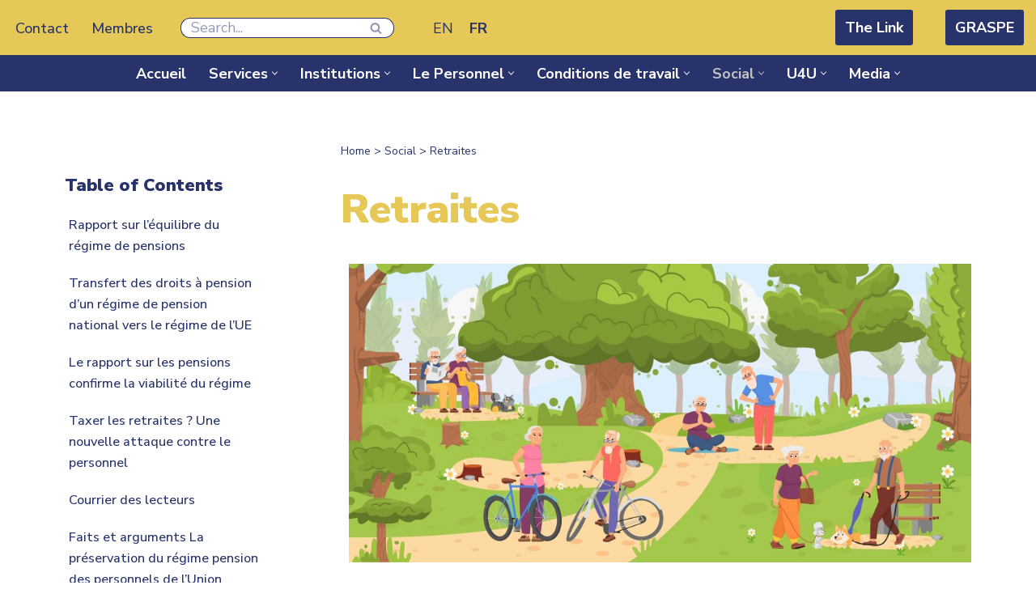

--- FILE ---
content_type: text/html; charset=UTF-8
request_url: https://u4unity.eu/social/retraites/
body_size: 51113
content:
<!DOCTYPE html>
<html lang="fr-FR">

<head>
	
	<meta charset="UTF-8">
	<meta name="viewport" content="width=device-width, initial-scale=1, minimum-scale=1">
	<link rel="profile" href="http://gmpg.org/xfn/11">
		<meta name='robots' content='index, follow, max-image-preview:large, max-snippet:-1, max-video-preview:-1' />

	<!-- This site is optimized with the Yoast SEO plugin v26.8 - https://yoast.com/product/yoast-seo-wordpress/ -->
	<title>Retraites - Union for Unity</title>
<link data-rocket-prefetch href="https://fonts.googleapis.com" rel="dns-prefetch">
<link data-rocket-preload as="style" href="https://fonts.googleapis.com/css?family=Nunito%20Sans%3A300%2C400%2C400italic%2C700italic%2C900%2C700%2C500&#038;display=swap" rel="preload">
<link href="https://fonts.googleapis.com/css?family=Nunito%20Sans%3A300%2C400%2C400italic%2C700italic%2C900%2C700%2C500&#038;display=swap" media="print" onload="this.media=&#039;all&#039;" rel="stylesheet">
<noscript data-wpr-hosted-gf-parameters=""><link rel="stylesheet" href="https://fonts.googleapis.com/css?family=Nunito%20Sans%3A300%2C400%2C400italic%2C700italic%2C900%2C700%2C500&#038;display=swap"></noscript><link rel="preload" data-rocket-preload as="image" href="https://u4unity.eu/wp-content/uploads/2023/08/2112.m04.i037.n016-1024x491.jpg" imagesrcset="https://u4unity.eu/wp-content/uploads/2023/08/2112.m04.i037.n016-1024x491.jpg 1024w, https://u4unity.eu/wp-content/uploads/2023/08/2112.m04.i037.n016-300x144.jpg 300w, https://u4unity.eu/wp-content/uploads/2023/08/2112.m04.i037.n016-768x369.jpg 768w, https://u4unity.eu/wp-content/uploads/2023/08/2112.m04.i037.n016-1536x737.jpg 1536w, https://u4unity.eu/wp-content/uploads/2023/08/2112.m04.i037.n016-2048x983.jpg 2048w" imagesizes="(max-width: 1024px) 100vw, 1024px" fetchpriority="high">
	<link rel="canonical" href="https://u4unity.eu/social/retraites/" />
	<meta property="og:locale" content="fr_FR" />
	<meta property="og:type" content="article" />
	<meta property="og:title" content="Retraites - Union for Unity" />
	<meta property="og:description" content="Rapport sur l&rsquo;équilibre du régime de pensions Nouveau rapport sur l&rsquo;équilibre actuariel du régime de pensions : tout va-t-il pour le mieux dans le meilleur des mondes possibles ? À l’occasion&hellip;&nbsp;Read More →Retraites" />
	<meta property="og:url" content="https://u4unity.eu/social/retraites/" />
	<meta property="og:site_name" content="Union for Unity" />
	<meta property="article:publisher" content="https://www.facebook.com/u4unity/" />
	<meta property="article:modified_time" content="2023-11-13T14:47:17+00:00" />
	<meta property="og:image" content="https://u4unity.eu/wp-content/uploads/2023/08/2112.m04.i037.n016-1024x491.jpg" />
	<meta name="twitter:card" content="summary_large_image" />
	<meta name="twitter:site" content="@Union4Unity" />
	<meta name="twitter:label1" content="Durée de lecture estimée" />
	<meta name="twitter:data1" content="55 minutes" />
	<script type="application/ld+json" class="yoast-schema-graph">{"@context":"https://schema.org","@graph":[{"@type":"WebPage","@id":"https://u4unity.eu/social/retraites/","url":"https://u4unity.eu/social/retraites/","name":"Retraites - Union for Unity","isPartOf":{"@id":"https://u4unity.eu/#website"},"primaryImageOfPage":{"@id":"https://u4unity.eu/social/retraites/#primaryimage"},"image":{"@id":"https://u4unity.eu/social/retraites/#primaryimage"},"thumbnailUrl":"https://u4unity.eu/wp-content/uploads/2023/08/2112.m04.i037.n016-1024x491.jpg","datePublished":"2023-02-27T11:50:24+00:00","dateModified":"2023-11-13T14:47:17+00:00","breadcrumb":{"@id":"https://u4unity.eu/social/retraites/#breadcrumb"},"inLanguage":"fr-FR","potentialAction":[{"@type":"ReadAction","target":["https://u4unity.eu/social/retraites/"]}]},{"@type":"ImageObject","inLanguage":"fr-FR","@id":"https://u4unity.eu/social/retraites/#primaryimage","url":"https://u4unity.eu/wp-content/uploads/2023/08/2112.m04.i037.n016-scaled.jpg","contentUrl":"https://u4unity.eu/wp-content/uploads/2023/08/2112.m04.i037.n016-scaled.jpg","width":2560,"height":1229,"caption":"Elderly in park. Old couple cyclists, woman and man walking with dogs. Older people training outdoor, seniors on bench. Active decent retirement human vector scene. Illustration of couple old in park"},{"@type":"BreadcrumbList","@id":"https://u4unity.eu/social/retraites/#breadcrumb","itemListElement":[{"@type":"ListItem","position":1,"name":"Home","item":"https://u4unity.eu/"},{"@type":"ListItem","position":2,"name":"Social","item":"https://u4unity.eu/social/"},{"@type":"ListItem","position":3,"name":"Retraites"}]},{"@type":"WebSite","@id":"https://u4unity.eu/#website","url":"https://u4unity.eu/","name":"Union for Unity","description":"Regroupement syndical","publisher":{"@id":"https://u4unity.eu/#organization"},"potentialAction":[{"@type":"SearchAction","target":{"@type":"EntryPoint","urlTemplate":"https://u4unity.eu/?s={search_term_string}"},"query-input":{"@type":"PropertyValueSpecification","valueRequired":true,"valueName":"search_term_string"}}],"inLanguage":"fr-FR"},{"@type":"Organization","@id":"https://u4unity.eu/#organization","name":"Union for Unity","url":"https://u4unity.eu/","logo":{"@type":"ImageObject","inLanguage":"fr-FR","@id":"https://u4unity.eu/#/schema/logo/image/","url":"https://u4unity.eu/wp-content/uploads/2023/01/945-001-U4Unity-Logo.svg","contentUrl":"https://u4unity.eu/wp-content/uploads/2023/01/945-001-U4Unity-Logo.svg","width":571,"height":485,"caption":"Union for Unity"},"image":{"@id":"https://u4unity.eu/#/schema/logo/image/"},"sameAs":["https://www.facebook.com/u4unity/","https://x.com/Union4Unity","https://youtube.com/@Unionforunity"]}]}</script>
	<!-- / Yoast SEO plugin. -->


<link rel='dns-prefetch' href='//fonts.googleapis.com' />
<link href='https://fonts.gstatic.com' crossorigin rel='preconnect' />
<link rel="alternate" type="application/rss+xml" title="Union for Unity &raquo; Flux" href="https://u4unity.eu/feed/" />
<link rel="alternate" type="application/rss+xml" title="Union for Unity &raquo; Flux des commentaires" href="https://u4unity.eu/comments/feed/" />
<link rel="alternate" type="text/calendar" title="Union for Unity &raquo; Flux iCal" href="https://u4unity.eu/events/?ical=1" />
<link rel="alternate" title="oEmbed (JSON)" type="application/json+oembed" href="https://u4unity.eu/wp-json/oembed/1.0/embed?url=https%3A%2F%2Fu4unity.eu%2Fsocial%2Fretraites%2F" />
<link rel="alternate" title="oEmbed (XML)" type="text/xml+oembed" href="https://u4unity.eu/wp-json/oembed/1.0/embed?url=https%3A%2F%2Fu4unity.eu%2Fsocial%2Fretraites%2F&#038;format=xml" />
<style id='wp-img-auto-sizes-contain-inline-css'>
img:is([sizes=auto i],[sizes^="auto," i]){contain-intrinsic-size:3000px 1500px}
/*# sourceURL=wp-img-auto-sizes-contain-inline-css */
</style>
<style id='wp-emoji-styles-inline-css'>

	img.wp-smiley, img.emoji {
		display: inline !important;
		border: none !important;
		box-shadow: none !important;
		height: 1em !important;
		width: 1em !important;
		margin: 0 0.07em !important;
		vertical-align: -0.1em !important;
		background: none !important;
		padding: 0 !important;
	}
/*# sourceURL=wp-emoji-styles-inline-css */
</style>
<link rel='stylesheet' id='wp-block-library-css' href='https://u4unity.eu/wp-includes/css/dist/block-library/style.min.css?ver=6.9' media='all' />
<style id='wp-block-button-inline-css'>
.wp-block-button__link{align-content:center;box-sizing:border-box;cursor:pointer;display:inline-block;height:100%;text-align:center;word-break:break-word}.wp-block-button__link.aligncenter{text-align:center}.wp-block-button__link.alignright{text-align:right}:where(.wp-block-button__link){border-radius:9999px;box-shadow:none;padding:calc(.667em + 2px) calc(1.333em + 2px);text-decoration:none}.wp-block-button[style*=text-decoration] .wp-block-button__link{text-decoration:inherit}.wp-block-buttons>.wp-block-button.has-custom-width{max-width:none}.wp-block-buttons>.wp-block-button.has-custom-width .wp-block-button__link{width:100%}.wp-block-buttons>.wp-block-button.has-custom-font-size .wp-block-button__link{font-size:inherit}.wp-block-buttons>.wp-block-button.wp-block-button__width-25{width:calc(25% - var(--wp--style--block-gap, .5em)*.75)}.wp-block-buttons>.wp-block-button.wp-block-button__width-50{width:calc(50% - var(--wp--style--block-gap, .5em)*.5)}.wp-block-buttons>.wp-block-button.wp-block-button__width-75{width:calc(75% - var(--wp--style--block-gap, .5em)*.25)}.wp-block-buttons>.wp-block-button.wp-block-button__width-100{flex-basis:100%;width:100%}.wp-block-buttons.is-vertical>.wp-block-button.wp-block-button__width-25{width:25%}.wp-block-buttons.is-vertical>.wp-block-button.wp-block-button__width-50{width:50%}.wp-block-buttons.is-vertical>.wp-block-button.wp-block-button__width-75{width:75%}.wp-block-button.is-style-squared,.wp-block-button__link.wp-block-button.is-style-squared{border-radius:0}.wp-block-button.no-border-radius,.wp-block-button__link.no-border-radius{border-radius:0!important}:root :where(.wp-block-button .wp-block-button__link.is-style-outline),:root :where(.wp-block-button.is-style-outline>.wp-block-button__link){border:2px solid;padding:.667em 1.333em}:root :where(.wp-block-button .wp-block-button__link.is-style-outline:not(.has-text-color)),:root :where(.wp-block-button.is-style-outline>.wp-block-button__link:not(.has-text-color)){color:currentColor}:root :where(.wp-block-button .wp-block-button__link.is-style-outline:not(.has-background)),:root :where(.wp-block-button.is-style-outline>.wp-block-button__link:not(.has-background)){background-color:initial;background-image:none}
/*# sourceURL=https://u4unity.eu/wp-includes/blocks/button/style.min.css */
</style>
<style id='wp-block-image-inline-css'>
.wp-block-image>a,.wp-block-image>figure>a{display:inline-block}.wp-block-image img{box-sizing:border-box;height:auto;max-width:100%;vertical-align:bottom}@media not (prefers-reduced-motion){.wp-block-image img.hide{visibility:hidden}.wp-block-image img.show{animation:show-content-image .4s}}.wp-block-image[style*=border-radius] img,.wp-block-image[style*=border-radius]>a{border-radius:inherit}.wp-block-image.has-custom-border img{box-sizing:border-box}.wp-block-image.aligncenter{text-align:center}.wp-block-image.alignfull>a,.wp-block-image.alignwide>a{width:100%}.wp-block-image.alignfull img,.wp-block-image.alignwide img{height:auto;width:100%}.wp-block-image .aligncenter,.wp-block-image .alignleft,.wp-block-image .alignright,.wp-block-image.aligncenter,.wp-block-image.alignleft,.wp-block-image.alignright{display:table}.wp-block-image .aligncenter>figcaption,.wp-block-image .alignleft>figcaption,.wp-block-image .alignright>figcaption,.wp-block-image.aligncenter>figcaption,.wp-block-image.alignleft>figcaption,.wp-block-image.alignright>figcaption{caption-side:bottom;display:table-caption}.wp-block-image .alignleft{float:left;margin:.5em 1em .5em 0}.wp-block-image .alignright{float:right;margin:.5em 0 .5em 1em}.wp-block-image .aligncenter{margin-left:auto;margin-right:auto}.wp-block-image :where(figcaption){margin-bottom:1em;margin-top:.5em}.wp-block-image.is-style-circle-mask img{border-radius:9999px}@supports ((-webkit-mask-image:none) or (mask-image:none)) or (-webkit-mask-image:none){.wp-block-image.is-style-circle-mask img{border-radius:0;-webkit-mask-image:url('data:image/svg+xml;utf8,<svg viewBox="0 0 100 100" xmlns="http://www.w3.org/2000/svg"><circle cx="50" cy="50" r="50"/></svg>');mask-image:url('data:image/svg+xml;utf8,<svg viewBox="0 0 100 100" xmlns="http://www.w3.org/2000/svg"><circle cx="50" cy="50" r="50"/></svg>');mask-mode:alpha;-webkit-mask-position:center;mask-position:center;-webkit-mask-repeat:no-repeat;mask-repeat:no-repeat;-webkit-mask-size:contain;mask-size:contain}}:root :where(.wp-block-image.is-style-rounded img,.wp-block-image .is-style-rounded img){border-radius:9999px}.wp-block-image figure{margin:0}.wp-lightbox-container{display:flex;flex-direction:column;position:relative}.wp-lightbox-container img{cursor:zoom-in}.wp-lightbox-container img:hover+button{opacity:1}.wp-lightbox-container button{align-items:center;backdrop-filter:blur(16px) saturate(180%);background-color:#5a5a5a40;border:none;border-radius:4px;cursor:zoom-in;display:flex;height:20px;justify-content:center;opacity:0;padding:0;position:absolute;right:16px;text-align:center;top:16px;width:20px;z-index:100}@media not (prefers-reduced-motion){.wp-lightbox-container button{transition:opacity .2s ease}}.wp-lightbox-container button:focus-visible{outline:3px auto #5a5a5a40;outline:3px auto -webkit-focus-ring-color;outline-offset:3px}.wp-lightbox-container button:hover{cursor:pointer;opacity:1}.wp-lightbox-container button:focus{opacity:1}.wp-lightbox-container button:focus,.wp-lightbox-container button:hover,.wp-lightbox-container button:not(:hover):not(:active):not(.has-background){background-color:#5a5a5a40;border:none}.wp-lightbox-overlay{box-sizing:border-box;cursor:zoom-out;height:100vh;left:0;overflow:hidden;position:fixed;top:0;visibility:hidden;width:100%;z-index:100000}.wp-lightbox-overlay .close-button{align-items:center;cursor:pointer;display:flex;justify-content:center;min-height:40px;min-width:40px;padding:0;position:absolute;right:calc(env(safe-area-inset-right) + 16px);top:calc(env(safe-area-inset-top) + 16px);z-index:5000000}.wp-lightbox-overlay .close-button:focus,.wp-lightbox-overlay .close-button:hover,.wp-lightbox-overlay .close-button:not(:hover):not(:active):not(.has-background){background:none;border:none}.wp-lightbox-overlay .lightbox-image-container{height:var(--wp--lightbox-container-height);left:50%;overflow:hidden;position:absolute;top:50%;transform:translate(-50%,-50%);transform-origin:top left;width:var(--wp--lightbox-container-width);z-index:9999999999}.wp-lightbox-overlay .wp-block-image{align-items:center;box-sizing:border-box;display:flex;height:100%;justify-content:center;margin:0;position:relative;transform-origin:0 0;width:100%;z-index:3000000}.wp-lightbox-overlay .wp-block-image img{height:var(--wp--lightbox-image-height);min-height:var(--wp--lightbox-image-height);min-width:var(--wp--lightbox-image-width);width:var(--wp--lightbox-image-width)}.wp-lightbox-overlay .wp-block-image figcaption{display:none}.wp-lightbox-overlay button{background:none;border:none}.wp-lightbox-overlay .scrim{background-color:#fff;height:100%;opacity:.9;position:absolute;width:100%;z-index:2000000}.wp-lightbox-overlay.active{visibility:visible}@media not (prefers-reduced-motion){.wp-lightbox-overlay.active{animation:turn-on-visibility .25s both}.wp-lightbox-overlay.active img{animation:turn-on-visibility .35s both}.wp-lightbox-overlay.show-closing-animation:not(.active){animation:turn-off-visibility .35s both}.wp-lightbox-overlay.show-closing-animation:not(.active) img{animation:turn-off-visibility .25s both}.wp-lightbox-overlay.zoom.active{animation:none;opacity:1;visibility:visible}.wp-lightbox-overlay.zoom.active .lightbox-image-container{animation:lightbox-zoom-in .4s}.wp-lightbox-overlay.zoom.active .lightbox-image-container img{animation:none}.wp-lightbox-overlay.zoom.active .scrim{animation:turn-on-visibility .4s forwards}.wp-lightbox-overlay.zoom.show-closing-animation:not(.active){animation:none}.wp-lightbox-overlay.zoom.show-closing-animation:not(.active) .lightbox-image-container{animation:lightbox-zoom-out .4s}.wp-lightbox-overlay.zoom.show-closing-animation:not(.active) .lightbox-image-container img{animation:none}.wp-lightbox-overlay.zoom.show-closing-animation:not(.active) .scrim{animation:turn-off-visibility .4s forwards}}@keyframes show-content-image{0%{visibility:hidden}99%{visibility:hidden}to{visibility:visible}}@keyframes turn-on-visibility{0%{opacity:0}to{opacity:1}}@keyframes turn-off-visibility{0%{opacity:1;visibility:visible}99%{opacity:0;visibility:visible}to{opacity:0;visibility:hidden}}@keyframes lightbox-zoom-in{0%{transform:translate(calc((-100vw + var(--wp--lightbox-scrollbar-width))/2 + var(--wp--lightbox-initial-left-position)),calc(-50vh + var(--wp--lightbox-initial-top-position))) scale(var(--wp--lightbox-scale))}to{transform:translate(-50%,-50%) scale(1)}}@keyframes lightbox-zoom-out{0%{transform:translate(-50%,-50%) scale(1);visibility:visible}99%{visibility:visible}to{transform:translate(calc((-100vw + var(--wp--lightbox-scrollbar-width))/2 + var(--wp--lightbox-initial-left-position)),calc(-50vh + var(--wp--lightbox-initial-top-position))) scale(var(--wp--lightbox-scale));visibility:hidden}}
/*# sourceURL=https://u4unity.eu/wp-includes/blocks/image/style.min.css */
</style>
<style id='wp-block-list-inline-css'>
ol,ul{box-sizing:border-box}:root :where(.wp-block-list.has-background){padding:1.25em 2.375em}
/*# sourceURL=https://u4unity.eu/wp-includes/blocks/list/style.min.css */
</style>
<style id='wp-block-buttons-inline-css'>
.wp-block-buttons{box-sizing:border-box}.wp-block-buttons.is-vertical{flex-direction:column}.wp-block-buttons.is-vertical>.wp-block-button:last-child{margin-bottom:0}.wp-block-buttons>.wp-block-button{display:inline-block;margin:0}.wp-block-buttons.is-content-justification-left{justify-content:flex-start}.wp-block-buttons.is-content-justification-left.is-vertical{align-items:flex-start}.wp-block-buttons.is-content-justification-center{justify-content:center}.wp-block-buttons.is-content-justification-center.is-vertical{align-items:center}.wp-block-buttons.is-content-justification-right{justify-content:flex-end}.wp-block-buttons.is-content-justification-right.is-vertical{align-items:flex-end}.wp-block-buttons.is-content-justification-space-between{justify-content:space-between}.wp-block-buttons.aligncenter{text-align:center}.wp-block-buttons:not(.is-content-justification-space-between,.is-content-justification-right,.is-content-justification-left,.is-content-justification-center) .wp-block-button.aligncenter{margin-left:auto;margin-right:auto;width:100%}.wp-block-buttons[style*=text-decoration] .wp-block-button,.wp-block-buttons[style*=text-decoration] .wp-block-button__link{text-decoration:inherit}.wp-block-buttons.has-custom-font-size .wp-block-button__link{font-size:inherit}.wp-block-buttons .wp-block-button__link{width:100%}.wp-block-button.aligncenter{text-align:center}
/*# sourceURL=https://u4unity.eu/wp-includes/blocks/buttons/style.min.css */
</style>
<style id='wp-block-columns-inline-css'>
.wp-block-columns{box-sizing:border-box;display:flex;flex-wrap:wrap!important}@media (min-width:782px){.wp-block-columns{flex-wrap:nowrap!important}}.wp-block-columns{align-items:normal!important}.wp-block-columns.are-vertically-aligned-top{align-items:flex-start}.wp-block-columns.are-vertically-aligned-center{align-items:center}.wp-block-columns.are-vertically-aligned-bottom{align-items:flex-end}@media (max-width:781px){.wp-block-columns:not(.is-not-stacked-on-mobile)>.wp-block-column{flex-basis:100%!important}}@media (min-width:782px){.wp-block-columns:not(.is-not-stacked-on-mobile)>.wp-block-column{flex-basis:0;flex-grow:1}.wp-block-columns:not(.is-not-stacked-on-mobile)>.wp-block-column[style*=flex-basis]{flex-grow:0}}.wp-block-columns.is-not-stacked-on-mobile{flex-wrap:nowrap!important}.wp-block-columns.is-not-stacked-on-mobile>.wp-block-column{flex-basis:0;flex-grow:1}.wp-block-columns.is-not-stacked-on-mobile>.wp-block-column[style*=flex-basis]{flex-grow:0}:where(.wp-block-columns){margin-bottom:1.75em}:where(.wp-block-columns.has-background){padding:1.25em 2.375em}.wp-block-column{flex-grow:1;min-width:0;overflow-wrap:break-word;word-break:break-word}.wp-block-column.is-vertically-aligned-top{align-self:flex-start}.wp-block-column.is-vertically-aligned-center{align-self:center}.wp-block-column.is-vertically-aligned-bottom{align-self:flex-end}.wp-block-column.is-vertically-aligned-stretch{align-self:stretch}.wp-block-column.is-vertically-aligned-bottom,.wp-block-column.is-vertically-aligned-center,.wp-block-column.is-vertically-aligned-top{width:100%}
/*# sourceURL=https://u4unity.eu/wp-includes/blocks/columns/style.min.css */
</style>
<style id='wp-block-separator-inline-css'>
@charset "UTF-8";.wp-block-separator{border:none;border-top:2px solid}:root :where(.wp-block-separator.is-style-dots){height:auto;line-height:1;text-align:center}:root :where(.wp-block-separator.is-style-dots):before{color:currentColor;content:"···";font-family:serif;font-size:1.5em;letter-spacing:2em;padding-left:2em}.wp-block-separator.is-style-dots{background:none!important;border:none!important}
/*# sourceURL=https://u4unity.eu/wp-includes/blocks/separator/style.min.css */
</style>
<style id='wp-block-spacer-inline-css'>
.wp-block-spacer{clear:both}
/*# sourceURL=https://u4unity.eu/wp-includes/blocks/spacer/style.min.css */
</style>
<style id='global-styles-inline-css'>
:root{--wp--preset--aspect-ratio--square: 1;--wp--preset--aspect-ratio--4-3: 4/3;--wp--preset--aspect-ratio--3-4: 3/4;--wp--preset--aspect-ratio--3-2: 3/2;--wp--preset--aspect-ratio--2-3: 2/3;--wp--preset--aspect-ratio--16-9: 16/9;--wp--preset--aspect-ratio--9-16: 9/16;--wp--preset--color--black: #000000;--wp--preset--color--cyan-bluish-gray: #abb8c3;--wp--preset--color--white: #ffffff;--wp--preset--color--pale-pink: #f78da7;--wp--preset--color--vivid-red: #cf2e2e;--wp--preset--color--luminous-vivid-orange: #ff6900;--wp--preset--color--luminous-vivid-amber: #fcb900;--wp--preset--color--light-green-cyan: #7bdcb5;--wp--preset--color--vivid-green-cyan: #00d084;--wp--preset--color--pale-cyan-blue: #8ed1fc;--wp--preset--color--vivid-cyan-blue: #0693e3;--wp--preset--color--vivid-purple: #9b51e0;--wp--preset--color--neve-link-color: var(--nv-primary-accent);--wp--preset--color--neve-link-hover-color: var(--nv-secondary-accent);--wp--preset--color--nv-site-bg: var(--nv-site-bg);--wp--preset--color--nv-light-bg: var(--nv-light-bg);--wp--preset--color--nv-dark-bg: var(--nv-dark-bg);--wp--preset--color--neve-text-color: var(--nv-text-color);--wp--preset--color--nv-text-dark-bg: var(--nv-text-dark-bg);--wp--preset--color--nv-c-1: var(--nv-c-1);--wp--preset--color--nv-c-2: var(--nv-c-2);--wp--preset--gradient--vivid-cyan-blue-to-vivid-purple: linear-gradient(135deg,rgb(6,147,227) 0%,rgb(155,81,224) 100%);--wp--preset--gradient--light-green-cyan-to-vivid-green-cyan: linear-gradient(135deg,rgb(122,220,180) 0%,rgb(0,208,130) 100%);--wp--preset--gradient--luminous-vivid-amber-to-luminous-vivid-orange: linear-gradient(135deg,rgb(252,185,0) 0%,rgb(255,105,0) 100%);--wp--preset--gradient--luminous-vivid-orange-to-vivid-red: linear-gradient(135deg,rgb(255,105,0) 0%,rgb(207,46,46) 100%);--wp--preset--gradient--very-light-gray-to-cyan-bluish-gray: linear-gradient(135deg,rgb(238,238,238) 0%,rgb(169,184,195) 100%);--wp--preset--gradient--cool-to-warm-spectrum: linear-gradient(135deg,rgb(74,234,220) 0%,rgb(151,120,209) 20%,rgb(207,42,186) 40%,rgb(238,44,130) 60%,rgb(251,105,98) 80%,rgb(254,248,76) 100%);--wp--preset--gradient--blush-light-purple: linear-gradient(135deg,rgb(255,206,236) 0%,rgb(152,150,240) 100%);--wp--preset--gradient--blush-bordeaux: linear-gradient(135deg,rgb(254,205,165) 0%,rgb(254,45,45) 50%,rgb(107,0,62) 100%);--wp--preset--gradient--luminous-dusk: linear-gradient(135deg,rgb(255,203,112) 0%,rgb(199,81,192) 50%,rgb(65,88,208) 100%);--wp--preset--gradient--pale-ocean: linear-gradient(135deg,rgb(255,245,203) 0%,rgb(182,227,212) 50%,rgb(51,167,181) 100%);--wp--preset--gradient--electric-grass: linear-gradient(135deg,rgb(202,248,128) 0%,rgb(113,206,126) 100%);--wp--preset--gradient--midnight: linear-gradient(135deg,rgb(2,3,129) 0%,rgb(40,116,252) 100%);--wp--preset--font-size--small: 13px;--wp--preset--font-size--medium: 20px;--wp--preset--font-size--large: 36px;--wp--preset--font-size--x-large: 42px;--wp--preset--spacing--20: 0.44rem;--wp--preset--spacing--30: 0.67rem;--wp--preset--spacing--40: 1rem;--wp--preset--spacing--50: 1.5rem;--wp--preset--spacing--60: 2.25rem;--wp--preset--spacing--70: 3.38rem;--wp--preset--spacing--80: 5.06rem;--wp--preset--shadow--natural: 6px 6px 9px rgba(0, 0, 0, 0.2);--wp--preset--shadow--deep: 12px 12px 50px rgba(0, 0, 0, 0.4);--wp--preset--shadow--sharp: 6px 6px 0px rgba(0, 0, 0, 0.2);--wp--preset--shadow--outlined: 6px 6px 0px -3px rgb(255, 255, 255), 6px 6px rgb(0, 0, 0);--wp--preset--shadow--crisp: 6px 6px 0px rgb(0, 0, 0);}:where(.is-layout-flex){gap: 0.5em;}:where(.is-layout-grid){gap: 0.5em;}body .is-layout-flex{display: flex;}.is-layout-flex{flex-wrap: wrap;align-items: center;}.is-layout-flex > :is(*, div){margin: 0;}body .is-layout-grid{display: grid;}.is-layout-grid > :is(*, div){margin: 0;}:where(.wp-block-columns.is-layout-flex){gap: 2em;}:where(.wp-block-columns.is-layout-grid){gap: 2em;}:where(.wp-block-post-template.is-layout-flex){gap: 1.25em;}:where(.wp-block-post-template.is-layout-grid){gap: 1.25em;}.has-black-color{color: var(--wp--preset--color--black) !important;}.has-cyan-bluish-gray-color{color: var(--wp--preset--color--cyan-bluish-gray) !important;}.has-white-color{color: var(--wp--preset--color--white) !important;}.has-pale-pink-color{color: var(--wp--preset--color--pale-pink) !important;}.has-vivid-red-color{color: var(--wp--preset--color--vivid-red) !important;}.has-luminous-vivid-orange-color{color: var(--wp--preset--color--luminous-vivid-orange) !important;}.has-luminous-vivid-amber-color{color: var(--wp--preset--color--luminous-vivid-amber) !important;}.has-light-green-cyan-color{color: var(--wp--preset--color--light-green-cyan) !important;}.has-vivid-green-cyan-color{color: var(--wp--preset--color--vivid-green-cyan) !important;}.has-pale-cyan-blue-color{color: var(--wp--preset--color--pale-cyan-blue) !important;}.has-vivid-cyan-blue-color{color: var(--wp--preset--color--vivid-cyan-blue) !important;}.has-vivid-purple-color{color: var(--wp--preset--color--vivid-purple) !important;}.has-neve-link-color-color{color: var(--wp--preset--color--neve-link-color) !important;}.has-neve-link-hover-color-color{color: var(--wp--preset--color--neve-link-hover-color) !important;}.has-nv-site-bg-color{color: var(--wp--preset--color--nv-site-bg) !important;}.has-nv-light-bg-color{color: var(--wp--preset--color--nv-light-bg) !important;}.has-nv-dark-bg-color{color: var(--wp--preset--color--nv-dark-bg) !important;}.has-neve-text-color-color{color: var(--wp--preset--color--neve-text-color) !important;}.has-nv-text-dark-bg-color{color: var(--wp--preset--color--nv-text-dark-bg) !important;}.has-nv-c-1-color{color: var(--wp--preset--color--nv-c-1) !important;}.has-nv-c-2-color{color: var(--wp--preset--color--nv-c-2) !important;}.has-black-background-color{background-color: var(--wp--preset--color--black) !important;}.has-cyan-bluish-gray-background-color{background-color: var(--wp--preset--color--cyan-bluish-gray) !important;}.has-white-background-color{background-color: var(--wp--preset--color--white) !important;}.has-pale-pink-background-color{background-color: var(--wp--preset--color--pale-pink) !important;}.has-vivid-red-background-color{background-color: var(--wp--preset--color--vivid-red) !important;}.has-luminous-vivid-orange-background-color{background-color: var(--wp--preset--color--luminous-vivid-orange) !important;}.has-luminous-vivid-amber-background-color{background-color: var(--wp--preset--color--luminous-vivid-amber) !important;}.has-light-green-cyan-background-color{background-color: var(--wp--preset--color--light-green-cyan) !important;}.has-vivid-green-cyan-background-color{background-color: var(--wp--preset--color--vivid-green-cyan) !important;}.has-pale-cyan-blue-background-color{background-color: var(--wp--preset--color--pale-cyan-blue) !important;}.has-vivid-cyan-blue-background-color{background-color: var(--wp--preset--color--vivid-cyan-blue) !important;}.has-vivid-purple-background-color{background-color: var(--wp--preset--color--vivid-purple) !important;}.has-neve-link-color-background-color{background-color: var(--wp--preset--color--neve-link-color) !important;}.has-neve-link-hover-color-background-color{background-color: var(--wp--preset--color--neve-link-hover-color) !important;}.has-nv-site-bg-background-color{background-color: var(--wp--preset--color--nv-site-bg) !important;}.has-nv-light-bg-background-color{background-color: var(--wp--preset--color--nv-light-bg) !important;}.has-nv-dark-bg-background-color{background-color: var(--wp--preset--color--nv-dark-bg) !important;}.has-neve-text-color-background-color{background-color: var(--wp--preset--color--neve-text-color) !important;}.has-nv-text-dark-bg-background-color{background-color: var(--wp--preset--color--nv-text-dark-bg) !important;}.has-nv-c-1-background-color{background-color: var(--wp--preset--color--nv-c-1) !important;}.has-nv-c-2-background-color{background-color: var(--wp--preset--color--nv-c-2) !important;}.has-black-border-color{border-color: var(--wp--preset--color--black) !important;}.has-cyan-bluish-gray-border-color{border-color: var(--wp--preset--color--cyan-bluish-gray) !important;}.has-white-border-color{border-color: var(--wp--preset--color--white) !important;}.has-pale-pink-border-color{border-color: var(--wp--preset--color--pale-pink) !important;}.has-vivid-red-border-color{border-color: var(--wp--preset--color--vivid-red) !important;}.has-luminous-vivid-orange-border-color{border-color: var(--wp--preset--color--luminous-vivid-orange) !important;}.has-luminous-vivid-amber-border-color{border-color: var(--wp--preset--color--luminous-vivid-amber) !important;}.has-light-green-cyan-border-color{border-color: var(--wp--preset--color--light-green-cyan) !important;}.has-vivid-green-cyan-border-color{border-color: var(--wp--preset--color--vivid-green-cyan) !important;}.has-pale-cyan-blue-border-color{border-color: var(--wp--preset--color--pale-cyan-blue) !important;}.has-vivid-cyan-blue-border-color{border-color: var(--wp--preset--color--vivid-cyan-blue) !important;}.has-vivid-purple-border-color{border-color: var(--wp--preset--color--vivid-purple) !important;}.has-neve-link-color-border-color{border-color: var(--wp--preset--color--neve-link-color) !important;}.has-neve-link-hover-color-border-color{border-color: var(--wp--preset--color--neve-link-hover-color) !important;}.has-nv-site-bg-border-color{border-color: var(--wp--preset--color--nv-site-bg) !important;}.has-nv-light-bg-border-color{border-color: var(--wp--preset--color--nv-light-bg) !important;}.has-nv-dark-bg-border-color{border-color: var(--wp--preset--color--nv-dark-bg) !important;}.has-neve-text-color-border-color{border-color: var(--wp--preset--color--neve-text-color) !important;}.has-nv-text-dark-bg-border-color{border-color: var(--wp--preset--color--nv-text-dark-bg) !important;}.has-nv-c-1-border-color{border-color: var(--wp--preset--color--nv-c-1) !important;}.has-nv-c-2-border-color{border-color: var(--wp--preset--color--nv-c-2) !important;}.has-vivid-cyan-blue-to-vivid-purple-gradient-background{background: var(--wp--preset--gradient--vivid-cyan-blue-to-vivid-purple) !important;}.has-light-green-cyan-to-vivid-green-cyan-gradient-background{background: var(--wp--preset--gradient--light-green-cyan-to-vivid-green-cyan) !important;}.has-luminous-vivid-amber-to-luminous-vivid-orange-gradient-background{background: var(--wp--preset--gradient--luminous-vivid-amber-to-luminous-vivid-orange) !important;}.has-luminous-vivid-orange-to-vivid-red-gradient-background{background: var(--wp--preset--gradient--luminous-vivid-orange-to-vivid-red) !important;}.has-very-light-gray-to-cyan-bluish-gray-gradient-background{background: var(--wp--preset--gradient--very-light-gray-to-cyan-bluish-gray) !important;}.has-cool-to-warm-spectrum-gradient-background{background: var(--wp--preset--gradient--cool-to-warm-spectrum) !important;}.has-blush-light-purple-gradient-background{background: var(--wp--preset--gradient--blush-light-purple) !important;}.has-blush-bordeaux-gradient-background{background: var(--wp--preset--gradient--blush-bordeaux) !important;}.has-luminous-dusk-gradient-background{background: var(--wp--preset--gradient--luminous-dusk) !important;}.has-pale-ocean-gradient-background{background: var(--wp--preset--gradient--pale-ocean) !important;}.has-electric-grass-gradient-background{background: var(--wp--preset--gradient--electric-grass) !important;}.has-midnight-gradient-background{background: var(--wp--preset--gradient--midnight) !important;}.has-small-font-size{font-size: var(--wp--preset--font-size--small) !important;}.has-medium-font-size{font-size: var(--wp--preset--font-size--medium) !important;}.has-large-font-size{font-size: var(--wp--preset--font-size--large) !important;}.has-x-large-font-size{font-size: var(--wp--preset--font-size--x-large) !important;}
:where(.wp-block-columns.is-layout-flex){gap: 2em;}:where(.wp-block-columns.is-layout-grid){gap: 2em;}
/*# sourceURL=global-styles-inline-css */
</style>
<style id='core-block-supports-inline-css'>
.wp-container-core-columns-is-layout-9d6595d7{flex-wrap:nowrap;}.wp-container-core-buttons-is-layout-16018d1d{justify-content:center;}
/*# sourceURL=core-block-supports-inline-css */
</style>

<style id='classic-theme-styles-inline-css'>
/*! This file is auto-generated */
.wp-block-button__link{color:#fff;background-color:#32373c;border-radius:9999px;box-shadow:none;text-decoration:none;padding:calc(.667em + 2px) calc(1.333em + 2px);font-size:1.125em}.wp-block-file__button{background:#32373c;color:#fff;text-decoration:none}
/*# sourceURL=/wp-includes/css/classic-themes.min.css */
</style>
<link rel='stylesheet' id='ccchildpagescss-css' href='https://u4unity.eu/wp-content/plugins/cc-child-pages/includes/css/styles.css?ver=1.43' media='all' />
<link rel='stylesheet' id='ccchildpagesskincss-css' href='https://u4unity.eu/wp-content/plugins/cc-child-pages/includes/css/skins.css?ver=1.43' media='all' />
<link rel='stylesheet' id='baguettebox-css-css' href='https://u4unity.eu/wp-content/plugins/gallery-block-lightbox/dist/baguetteBox.min.css?ver=1.12.0' media='all' />
<link rel='stylesheet' id='page-list-style-css' href='https://u4unity.eu/wp-content/plugins/page-list/css/page-list.css?ver=5.9' media='all' />
<link rel='stylesheet' id='wpml-legacy-horizontal-list-0-css' href='https://u4unity.eu/wp-content/plugins/sitepress-multilingual-cms/templates/language-switchers/legacy-list-horizontal/style.min.css?ver=1' media='all' />
<link rel='stylesheet' id='ez-toc-css' href='https://u4unity.eu/wp-content/plugins/easy-table-of-contents/assets/css/screen.min.css?ver=2.0.80' media='all' />
<style id='ez-toc-inline-css'>
div#ez-toc-container .ez-toc-title {font-size: 120%;}div#ez-toc-container .ez-toc-title {font-weight: 500;}div#ez-toc-container ul li , div#ez-toc-container ul li a {font-size: 95%;}div#ez-toc-container ul li , div#ez-toc-container ul li a {font-weight: 500;}div#ez-toc-container nav ul ul li {font-size: 90%;}div#ez-toc-container {background: #fff;border: 1px solid #ffffff;}div#ez-toc-container p.ez-toc-title , #ez-toc-container .ez_toc_custom_title_icon , #ez-toc-container .ez_toc_custom_toc_icon {color: #28336b;}div#ez-toc-container ul.ez-toc-list a {color: #28336b;}div#ez-toc-container ul.ez-toc-list a:hover {color: #28336b;}div#ez-toc-container ul.ez-toc-list a:visited {color: #28336b;}.ez-toc-counter nav ul li a::before {color: ;}.ez-toc-box-title {font-weight: bold; margin-bottom: 10px; text-align: center; text-transform: uppercase; letter-spacing: 1px; color: #666; padding-bottom: 5px;position:absolute;top:-4%;left:5%;background-color: inherit;transition: top 0.3s ease;}.ez-toc-box-title.toc-closed {top:-25%;}
/*# sourceURL=ez-toc-inline-css */
</style>
<link rel='stylesheet' id='uagb-block-positioning-css-css' href='https://u4unity.eu/wp-content/plugins/ultimate-addons-for-gutenberg/assets/css/spectra-block-positioning.min.css?ver=2.19.18' media='all' />
<link rel='stylesheet' id='uag-style-1483-css' href='https://u4unity.eu/wp-content/uploads/uag-plugin/assets/1000/uag-css-1483.css?ver=1769191510' media='all' />
<link rel='stylesheet' id='wpm-neve-style-css' href='https://u4unity.eu/wp-content/themes/neve/style.css?ver=6.9' media='all' />
<link rel='stylesheet' id='neve-style-css' href='https://u4unity.eu/wp-content/themes/neve/style-main-new.min.css?ver=4.2.2' media='all' />
<style id='neve-style-inline-css'>
.is-menu-sidebar .header-menu-sidebar { visibility: visible; }.is-menu-sidebar.menu_sidebar_slide_left .header-menu-sidebar { transform: translate3d(0, 0, 0); left: 0; }.is-menu-sidebar.menu_sidebar_slide_right .header-menu-sidebar { transform: translate3d(0, 0, 0); right: 0; }.is-menu-sidebar.menu_sidebar_pull_right .header-menu-sidebar, .is-menu-sidebar.menu_sidebar_pull_left .header-menu-sidebar { transform: translateX(0); }.is-menu-sidebar.menu_sidebar_dropdown .header-menu-sidebar { height: auto; }.is-menu-sidebar.menu_sidebar_dropdown .header-menu-sidebar-inner { max-height: 400px; padding: 20px 0; }.is-menu-sidebar.menu_sidebar_full_canvas .header-menu-sidebar { opacity: 1; }.header-menu-sidebar .menu-item-nav-search:not(.floating) { pointer-events: none; }.header-menu-sidebar .menu-item-nav-search .is-menu-sidebar { pointer-events: unset; }
.nv-meta-list li.meta:not(:last-child):after { content:"/" }.nv-meta-list .no-mobile{
			display:none;
		}.nv-meta-list li.last::after{
			content: ""!important;
		}@media (min-width: 769px) {
			.nv-meta-list .no-mobile {
				display: inline-block;
			}
			.nv-meta-list li.last:not(:last-child)::after {
		 		content: "/" !important;
			}
		}
.nav-ul li .caret svg, .nav-ul li .caret img{width:var(--smiconsize, 0.5em);height:var(--smiconsize, 0.5em);}.nav-ul .sub-menu {box-shadow: var(--boxshadow, rgb(149 157 165 / 20%) 0 8px 24px )!important;background: var(--bgcolor )!important;text-transform: var(--texttransform );font-weight: var(--fontweight );font-size: var(--fontsize );line-height: var(--lineheight );letter-spacing: var(--letterspacing );}.nav-ul .sub-menu li {border-style: var(--itembstyle);border-radius: var(--itembradius, 0);border-width: var(--itembwidth, 0);border-color: var(--itembcolor);}.nav-ul.menu-mobile .sub-menu li:not(.neve-mm-col):hover:not(:has(li:hover)) > .wrap, 
			.nav-ul:not(.menu-mobile) .sub-menu li:not(.neve-mm-col):hover > .wrap {background: var(--itembgcolorhover);}
 :root{ --container: 748px;--postwidth:100%; --primarybtnbg: var(--nv-primary-accent); --secondarybtnbg: var(--nv-light-bg); --primarybtnhoverbg: var(--nv-primary-accent); --primarybtncolor: #fff; --secondarybtncolor: var(--nv-primary-accent); --primarybtnhovercolor: #fff; --secondarybtnhovercolor: var(--nv-primary-accent);--primarybtnborderradius:3px;--secondarybtnborderradius:3px;--secondarybtnborderwidth:3px;--btnpadding:13px 15px;--primarybtnpadding:13px 15px;--secondarybtnpadding:calc(13px - 3px) calc(15px - 3px); --bodyfontfamily: "Nunito Sans"; --bodyfontsize: 15px; --bodylineheight: 1.6em; --bodyletterspacing: 0px; --bodyfontweight: 400; --bodytexttransform: none; --h1fontsize: 36px; --h1fontweight: 900; --h1lineheight: 1.2em; --h1letterspacing: 0px; --h1texttransform: none; --h2fontsize: 28px; --h2fontweight: 700; --h2lineheight: 1.3; --h2letterspacing: 0px; --h2texttransform: none; --h3fontsize: 24px; --h3fontweight: 700; --h3lineheight: 1.4; --h3letterspacing: 0px; --h3texttransform: none; --h4fontsize: 20px; --h4fontweight: 700; --h4lineheight: 1.6; --h4letterspacing: 0px; --h4texttransform: none; --h5fontsize: 16px; --h5fontweight: 700; --h5lineheight: 1.6; --h5letterspacing: 0px; --h5texttransform: none; --h6fontsize: 14px; --h6fontweight: 700; --h6lineheight: 1.6; --h6letterspacing: 0px; --h6texttransform: none;--formfieldborderwidth:2px;--formfieldborderradius:3px; --formfieldbgcolor: var(--nv-site-bg); --formfieldbordercolor: #dddddd; --formfieldcolor: var(--nv-text-color);--formfieldpadding:10px 12px; } .nv-index-posts{ --borderradius:0px; } .single-post-container .alignfull > [class*="__inner-container"], .single-post-container .alignwide > [class*="__inner-container"]{ max-width:718px } .nv-meta-list{ --avatarsize: 20px; } .single .nv-meta-list{ --avatarsize: 20px; } .nv-post-cover{ --height: 250px;--padding:40px 15px;--justify: flex-start; --textalign: left; --valign: center; } .nv-post-cover .nv-title-meta-wrap, .nv-page-title-wrap, .entry-header{ --textalign: left; } .nv-is-boxed.nv-title-meta-wrap{ --padding:40px 15px; --bgcolor: var(--nv-dark-bg); } .nv-overlay{ --opacity: 50; --blendmode: normal; } .nv-is-boxed.nv-comments-wrap{ --padding:20px; } .nv-is-boxed.comment-respond{ --padding:20px; } .single:not(.single-product), .page{ --c-vspace:0 0 0 0;; } .scroll-to-top{ --color: var(--nv-text-dark-bg);--padding:8px 10px; --borderradius: 3px; --bgcolor: var(--nv-primary-accent); --hovercolor: var(--nv-text-dark-bg); --hoverbgcolor: var(--nv-primary-accent);--size:16px; } .global-styled{ --bgcolor: var(--nv-site-bg); } .header-top{ --rowbcolor: var(--nv-light-bg); --color: var(--nv-primary-accent); --bgcolor: var(--nv-c-1); } .header-main{ --rowbcolor: var(--nv-light-bg); --color: #ededed; --bgcolor: #28336b; } .header-bottom{ --rowbcolor: var(--nv-light-bg); --color: var(--nv-text-color); --bgcolor: var(--nv-site-bg); } .header-menu-sidebar-bg{ --justify: flex-start; --textalign: left;--flexg: 1;--wrapdropdownwidth: auto; --color: var(--nv-site-bg); --bgcolor: var(--nv-primary-accent); } .header-menu-sidebar{ width: 360px; } .builder-item--logo{ --maxwidth: 120px; --fs: 24px;--padding:10px 0;--margin:0; --textalign: center;--justify: center; } .builder-item--nav-icon,.header-menu-sidebar .close-sidebar-panel .navbar-toggle{ --borderradius:0; } .builder-item--nav-icon{ --label-margin:0 5px 0 0;;--padding:10px 15px;--margin:0; } .builder-item--primary-menu{ --color: #ffffff; --hovercolor: #c2c2c2; --hovertextcolor: var(--nv-text-color); --activecolor: #c2c2c2; --spacing: 20px; --height: 25px; --smiconsize: 7px;--padding:0;--margin:0; --fontsize: 1em; --lineheight: 1.6em; --letterspacing: 0px; --fontweight: 700; --texttransform: none; --iconsize: 1em; } .builder-item--primary-menu .sub-menu{ --bstyle: none; --bgcolor: #ffffff; --itembstyle: solid;--itembwidth:0; --itembradius: 0px; --itembcolor: #e5c857; --itembgcolorhover: #d8d8d8; --color: #28336b; --hovercolor: #28336b; --texttransform: none; --fontweight: 700; --fontsize: 1em; --lineheight: 1.6em; --letterspacing: 0px; } .hfg-is-group.has-primary-menu .inherit-ff{ --inheritedfw: 700; } .builder-item--button_base{ --primarybtnbg: var(--nv-primary-accent); --primarybtncolor: #fff; --primarybtnhoverbg: var(--nv-primary-accent); --primarybtnhovercolor: #fff;--primarybtnborderradius:3px;--primarybtnshadow:none;--primarybtnhovershadow:none;--padding:8px 12px;--margin:0; } .builder-item--header_search{ --height: 40px;--formfieldborderwidth:2px;--formfieldborderradius:2px; --formfieldbordercolor: #28336b; --formfieldcolor: #28336b;--padding:0;--margin:0; } .builder-item--secondary-menu{ --color: var(--nv-primary-accent); --hovercolor: var(--nv-site-bg); --hovertextcolor: var(--nv-text-color); --activecolor: var(--nv-site-bg); --spacing: 20px; --height: 25px;--padding:0;--margin:0; --fontsize: 1em; --lineheight: 1.6; --letterspacing: 0px; --fontweight: 500; --texttransform: none; --iconsize: 1em; } .hfg-is-group.has-secondary-menu .inherit-ff{ --inheritedfw: 500; } .builder-item--button_base_2{ --primarybtnbg: var(--nv-primary-accent); --primarybtncolor: #fff; --primarybtnhoverbg: var(--nv-primary-accent); --primarybtnhovercolor: #fff;--primarybtnborderradius:3px;--primarybtnshadow:none;--primarybtnhovershadow:none;--padding:8px 12px;--margin:0; } .builder-item--primary-menu_2{ --color: var(--nv-site-bg); --hovercolor: var(--nv-c-2); --hovertextcolor: var(--nv-text-color); --activecolor: var(--nv-c-2); --spacing: 20px; --height: 25px; --smiconsize: 7px;--padding:0;--margin:0; --fontsize: 1em; --lineheight: 1.6; --letterspacing: 0px; --fontweight: 500; --texttransform: none; --iconsize: 1em; } .builder-item--primary-menu_2 .sub-menu{ --bstyle: none;--boxshadow:0 0 0px 0 rgba(0,0,0,0.1); --itembstyle: none; } .hfg-is-group.has-primary-menu_2 .inherit-ff{ --inheritedfw: 500; } .builder-item--primary-menu_3{ --color: var(--nv-site-bg); --hovercolor: var(--nv-c-2); --hovertextcolor: var(--nv-text-color); --activecolor: var(--nv-c-2); --spacing: 20px; --height: 25px; --smiconsize: 7px;--padding:0;--margin:0; --fontsize: 1em; --lineheight: 1.6em; --letterspacing: 0px; --fontweight: 700; --texttransform: none; --iconsize: 1em; } .builder-item--primary-menu_3 .sub-menu{ --bstyle: none; --itembstyle: none; } .hfg-is-group.has-primary-menu_3 .inherit-ff{ --inheritedfw: 700; } .builder-item--widget-area-1{ --padding:0;--margin:0; } .footer-top-inner .row{ grid-template-columns:1fr 1fr; --valign: flex-start; } .footer-top{ --rowbcolor: var(--nv-light-bg); --color: #ffffff; --bgcolor: #28336b; } .footer-main-inner .row{ grid-template-columns:1fr 1fr 1fr; --valign: flex-start; } .footer-main{ --rowbcolor: var(--nv-light-bg); --color: #fefefe; --bgcolor: #28336b; } .footer-bottom-inner .row{ grid-template-columns:2fr 1fr 1fr; --valign: flex-start; } .footer-bottom{ --rowbcolor: var(--nv-light-bg); --color: #28336b; --bgcolor: #e5c857; } .builder-item--footer-two-widgets{ --padding:0;--margin:0; --textalign: left;--justify: flex-start; } .builder-item--footer-three-widgets{ --padding:0;--margin:0; --textalign: left;--justify: flex-start; } .builder-item--widget-area-4{ --padding:0;--margin:0; --textalign: left;--justify: flex-start; } .builder-item--widget-area-5{ --padding:0;--margin:0; --textalign: left;--justify: flex-start; } .page_header-top{ --rowbcolor: var(--nv-light-bg); --color: var(--nv-text-color); --bgcolor: var(--nv-site-bg); } .page_header-bottom{ --rowbcolor: var(--nv-light-bg); --color: var(--nv-text-color); --bgcolor: var(--nv-site-bg); } @media(min-width: 576px){ :root{ --container: 992px;--postwidth:50%;--btnpadding:13px 15px;--primarybtnpadding:13px 15px;--secondarybtnpadding:calc(13px - 3px) calc(15px - 3px); --bodyfontsize: 16px; --bodylineheight: 1.6em; --bodyletterspacing: 0px; --h1fontsize: 38px; --h1lineheight: 1.2em; --h1letterspacing: 0px; --h2fontsize: 30px; --h2lineheight: 1.2; --h2letterspacing: 0px; --h3fontsize: 26px; --h3lineheight: 1.4; --h3letterspacing: 0px; --h4fontsize: 22px; --h4lineheight: 1.5; --h4letterspacing: 0px; --h5fontsize: 18px; --h5lineheight: 1.6; --h5letterspacing: 0px; --h6fontsize: 14px; --h6lineheight: 1.6; --h6letterspacing: 0px; } .single-post-container .alignfull > [class*="__inner-container"], .single-post-container .alignwide > [class*="__inner-container"]{ max-width:962px } .nv-meta-list{ --avatarsize: 20px; } .single .nv-meta-list{ --avatarsize: 20px; } .nv-post-cover{ --height: 320px;--padding:60px 30px;--justify: flex-start; --textalign: left; --valign: center; } .nv-post-cover .nv-title-meta-wrap, .nv-page-title-wrap, .entry-header{ --textalign: left; } .nv-is-boxed.nv-title-meta-wrap{ --padding:60px 30px; } .nv-is-boxed.nv-comments-wrap{ --padding:30px; } .nv-is-boxed.comment-respond{ --padding:30px; } .single:not(.single-product), .page{ --c-vspace:0 0 0 0;; } .scroll-to-top{ --padding:8px 10px;--size:16px; } .header-menu-sidebar-bg{ --justify: flex-start; --textalign: left;--flexg: 1;--wrapdropdownwidth: auto; } .header-menu-sidebar{ width: 360px; } .builder-item--logo{ --maxwidth: 120px; --fs: 24px;--padding:10px 0;--margin:0; --textalign: center;--justify: center; } .builder-item--nav-icon{ --label-margin:0 5px 0 0;;--padding:10px 15px;--margin:0; } .builder-item--primary-menu{ --spacing: 20px; --height: 25px; --smiconsize: 7px;--padding:0;--margin:0; --fontsize: 1em; --lineheight: 1.6em; --letterspacing: 0px; --iconsize: 1em; } .builder-item--primary-menu .sub-menu{ --itembwidth:0; --itembradius: 0px; --fontsize: 1em; --lineheight: 1.6em; --letterspacing: 0px; } .builder-item--button_base{ --padding:8px 12px;--margin:0; } .builder-item--header_search{ --height: 40px;--formfieldborderwidth:2px;--formfieldborderradius:2px;--padding:0;--margin:0; } .builder-item--secondary-menu{ --spacing: 20px; --height: 25px;--padding:0;--margin:0; --fontsize: 1em; --lineheight: 1.6; --letterspacing: 0px; --iconsize: 1em; } .builder-item--button_base_2{ --padding:8px 12px;--margin:0; } .builder-item--primary-menu_2{ --spacing: 20px; --height: 25px; --smiconsize: 7px;--padding:0;--margin:0; --fontsize: 1em; --lineheight: 1.6; --letterspacing: 0px; --iconsize: 1em; } .builder-item--primary-menu_3{ --spacing: 20px; --height: 25px; --smiconsize: 7px;--padding:0;--margin:0; --fontsize: 1em; --lineheight: 1.6em; --letterspacing: 0px; --iconsize: 1em; } .builder-item--widget-area-1{ --padding:0;--margin:0; } .builder-item--footer-two-widgets{ --padding:0;--margin:0; --textalign: left;--justify: flex-start; } .builder-item--footer-three-widgets{ --padding:0;--margin:0; --textalign: left;--justify: flex-start; } .builder-item--widget-area-4{ --padding:0;--margin:0; --textalign: left;--justify: flex-start; } .builder-item--widget-area-5{ --padding:0;--margin:0; --textalign: left;--justify: flex-start; } }@media(min-width: 960px){ :root{ --container: 1170px;--postwidth:33.333333333333%;--btnpadding:13px 15px;--primarybtnpadding:13px 15px;--secondarybtnpadding:calc(13px - 3px) calc(15px - 3px); --bodyfontsize: 18px; --bodylineheight: 1.6em; --bodyletterspacing: 0px; --h1fontsize: 50px; --h1lineheight: 1.1em; --h1letterspacing: 0px; --h2fontsize: 32px; --h2lineheight: 1.2; --h2letterspacing: 0px; --h3fontsize: 28px; --h3lineheight: 1.4; --h3letterspacing: 0px; --h4fontsize: 24px; --h4lineheight: 1.5; --h4letterspacing: 0px; --h5fontsize: 20px; --h5lineheight: 1.6; --h5letterspacing: 0px; --h6fontsize: 16px; --h6lineheight: 1.6; --h6letterspacing: 0px; } body:not(.single):not(.archive):not(.blog):not(.search):not(.error404) .neve-main > .container .col, body.post-type-archive-course .neve-main > .container .col, body.post-type-archive-llms_membership .neve-main > .container .col{ max-width: 70%; } body:not(.single):not(.archive):not(.blog):not(.search):not(.error404) .nv-sidebar-wrap, body.post-type-archive-course .nv-sidebar-wrap, body.post-type-archive-llms_membership .nv-sidebar-wrap{ max-width: 30%; } .neve-main > .archive-container .nv-index-posts.col{ max-width: 100%; } .neve-main > .archive-container .nv-sidebar-wrap{ max-width: 0%; } .neve-main > .single-post-container .nv-single-post-wrap.col{ max-width: 70%; } .single-post-container .alignfull > [class*="__inner-container"], .single-post-container .alignwide > [class*="__inner-container"]{ max-width:789px } .container-fluid.single-post-container .alignfull > [class*="__inner-container"], .container-fluid.single-post-container .alignwide > [class*="__inner-container"]{ max-width:calc(70% + 15px) } .neve-main > .single-post-container .nv-sidebar-wrap{ max-width: 30%; } .nv-meta-list{ --avatarsize: 20px; } .single .nv-meta-list{ --avatarsize: 20px; } .nv-post-cover{ --height: 400px;--padding:60px 40px;--justify: flex-start; --textalign: left; --valign: center; } .nv-post-cover .nv-title-meta-wrap, .nv-page-title-wrap, .entry-header{ --textalign: left; } .nv-is-boxed.nv-title-meta-wrap{ --padding:60px 40px; } .nv-is-boxed.nv-comments-wrap{ --padding:40px; } .nv-is-boxed.comment-respond{ --padding:40px; } .single:not(.single-product), .page{ --c-vspace:0 0 0 0;; } .scroll-to-top{ --padding:8px 10px;--size:16px; } .header-menu-sidebar-bg{ --justify: flex-start; --textalign: left;--flexg: 1;--wrapdropdownwidth: auto; } .header-menu-sidebar{ width: 360px; } .builder-item--logo{ --maxwidth: 120px; --fs: 24px;--padding:10px 0;--margin:0; --textalign: center;--justify: center; } .builder-item--nav-icon{ --label-margin:0 5px 0 0;;--padding:10px 15px;--margin:0; } .builder-item--primary-menu{ --spacing: 20px; --height: 25px; --smiconsize: 7px;--padding:0;--margin:0; --fontsize: 1em; --lineheight: 1.6em; --letterspacing: 0px; --iconsize: 1em; } .builder-item--primary-menu .sub-menu{ --boxshadow:0 0 16px 0 rgba(0,0,0,0.5);--itembwidth:0 0 1px 0;; --itembradius: 0px; --fontsize: 1em; --lineheight: 1.6em; --letterspacing: 0px; } .builder-item--button_base{ --padding:8px 12px;--margin:0 0 0 147px;; } .builder-item--header_search{ --height: 25px;--formfieldborderwidth:1px;--formfieldborderradius:12px;--padding:0;--margin:0; } .builder-item--secondary-menu{ --spacing: 20px; --height: 25px;--padding:0;--margin:0; --fontsize: 1em; --lineheight: 1.6; --letterspacing: 0px; --iconsize: 1em; } .builder-item--button_base_2{ --padding:8px 12px;--margin:0; } .builder-item--primary-menu_2{ --spacing: 20px; --height: 25px; --smiconsize: 7px;--padding:0;--margin:0; --fontsize: 1em; --lineheight: 1.6; --letterspacing: 0px; --iconsize: 1em; } .builder-item--primary-menu_3{ --spacing: 12px; --height: 18px; --smiconsize: 7px;--padding:0;--margin:0; --fontsize: 0.9em; --lineheight: 1.1em; --letterspacing: 0px; --iconsize: 0.9em; } .builder-item--widget-area-1{ --padding:0;--margin:0; } .builder-item--footer-two-widgets{ --padding:0;--margin:30px 0; --textalign: left;--justify: flex-start; } .builder-item--footer-three-widgets{ --padding:0;--margin:30px 0; --textalign: left;--justify: flex-start; } .builder-item--widget-area-4{ --padding:0;--margin:0; --textalign: left;--justify: flex-start; } .builder-item--widget-area-5{ --padding:0;--margin:0; --textalign: left;--justify: flex-start; } }.scroll-to-top {right: 20px; border: none; position: fixed; bottom: 30px; display: none; opacity: 0; visibility: hidden; transition: opacity 0.3s ease-in-out, visibility 0.3s ease-in-out; align-items: center; justify-content: center; z-index: 999; } @supports (-webkit-overflow-scrolling: touch) { .scroll-to-top { bottom: 74px; } } .scroll-to-top.image { background-position: center; } .scroll-to-top .scroll-to-top-image { width: 100%; height: 100%; } .scroll-to-top .scroll-to-top-label { margin: 0; padding: 5px; } .scroll-to-top:hover { text-decoration: none; } .scroll-to-top.scroll-to-top-left {left: 20px; right: unset;} .scroll-to-top.scroll-show-mobile { display: flex; } @media (min-width: 960px) { .scroll-to-top { display: flex; } }.scroll-to-top { color: var(--color); padding: var(--padding); border-radius: var(--borderradius); background: var(--bgcolor); } .scroll-to-top:hover, .scroll-to-top:focus { color: var(--hovercolor); background: var(--hoverbgcolor); } .scroll-to-top-icon, .scroll-to-top.image .scroll-to-top-image { width: var(--size); height: var(--size); } .scroll-to-top-image { background-image: var(--bgimage); background-size: cover; }:root{--nv-primary-accent:#28336b;--nv-secondary-accent:#424e8c;--nv-site-bg:#ffffff;--nv-light-bg:#f4f5f7;--nv-dark-bg:#28336b;--nv-text-color:#28336b;--nv-text-dark-bg:#ffffff;--nv-c-1:#e5c857;--nv-c-2:#e5c857;--nv-fallback-ff:Arial, Helvetica, sans-serif;}
/*# sourceURL=neve-style-inline-css */
</style>
<link rel='stylesheet' id='neve-blog-pro-css' href='https://u4unity.eu/wp-content/plugins/neve-pro-addon/includes/modules/blog_pro/assets/style.min.css?ver=3.2.4' media='all' />

<link rel='stylesheet' id='wp-block-heading-css' href='https://u4unity.eu/wp-includes/blocks/heading/style.min.css?ver=6.9' media='all' />
<link rel='stylesheet' id='wp-block-paragraph-css' href='https://u4unity.eu/wp-includes/blocks/paragraph/style.min.css?ver=6.9' media='all' />
<link rel='stylesheet' id='wp-block-table-css' href='https://u4unity.eu/wp-includes/blocks/table/style.min.css?ver=6.9' media='all' />
<script id="wpml-cookie-js-extra">
var wpml_cookies = {"wp-wpml_current_language":{"value":"fr","expires":1,"path":"/"}};
var wpml_cookies = {"wp-wpml_current_language":{"value":"fr","expires":1,"path":"/"}};
//# sourceURL=wpml-cookie-js-extra
</script>
<script src="https://u4unity.eu/wp-content/plugins/sitepress-multilingual-cms/res/js/cookies/language-cookie.js?ver=486900" id="wpml-cookie-js" defer data-wp-strategy="defer"></script>
<script src="https://u4unity.eu/wp-includes/js/jquery/jquery.min.js?ver=3.7.1" id="jquery-core-js"></script>
<script src="https://u4unity.eu/wp-includes/js/jquery/jquery-migrate.min.js?ver=3.4.1" id="jquery-migrate-js"></script>
<link rel="https://api.w.org/" href="https://u4unity.eu/wp-json/" /><link rel="alternate" title="JSON" type="application/json" href="https://u4unity.eu/wp-json/wp/v2/pages/1483" /><link rel="EditURI" type="application/rsd+xml" title="RSD" href="https://u4unity.eu/xmlrpc.php?rsd" />
<meta name="generator" content="WordPress 6.9" />
<link rel='shortlink' href='https://u4unity.eu/?p=1483' />
<meta name="generator" content="WPML ver:4.8.6 stt:1,4;" />
<meta name="tec-api-version" content="v1"><meta name="tec-api-origin" content="https://u4unity.eu"><link rel="alternate" href="https://u4unity.eu/wp-json/tribe/events/v1/" /><style id="uagb-style-conditional-extension">@media (min-width: 1025px){body .uag-hide-desktop.uagb-google-map__wrap,body .uag-hide-desktop{display:none !important}}@media (min-width: 768px) and (max-width: 1024px){body .uag-hide-tab.uagb-google-map__wrap,body .uag-hide-tab{display:none !important}}@media (max-width: 767px){body .uag-hide-mob.uagb-google-map__wrap,body .uag-hide-mob{display:none !important}}</style><link rel="icon" href="https://u4unity.eu/wp-content/uploads/2023/07/cropped-u4u_favicon-1-32x32.png" sizes="32x32" />
<link rel="icon" href="https://u4unity.eu/wp-content/uploads/2023/07/cropped-u4u_favicon-1-192x192.png" sizes="192x192" />
<link rel="apple-touch-icon" href="https://u4unity.eu/wp-content/uploads/2023/07/cropped-u4u_favicon-1-180x180.png" />
<meta name="msapplication-TileImage" content="https://u4unity.eu/wp-content/uploads/2023/07/cropped-u4u_favicon-1-270x270.png" />

	<meta name="generator" content="WP Rocket 3.20.3" data-wpr-features="wpr_preconnect_external_domains wpr_oci wpr_preload_links wpr_desktop" /></head>

<body  class="wp-singular page-template-default page page-id-1483 page-child parent-pageid-1476 wp-theme-neve wp-child-theme-u4u-child tribe-no-js  nv-blog-grid nv-sidebar-left menu_sidebar_slide_left" id="neve_body"  >
		








		<style>
			
			
			
			/* google recaptcha badge */
			.grecaptcha-badge { visibility: hidden; }
			
			
			body main .cacher {
					display: none !important;	
				}
			
			/* modify link post type display */
			@media (min-width: 960px) {
				.linksList .uagb-post__text.uagb-post__title * {
					cursor: default;
				}
				
				.linksList .uagb-post__text.uagb-post__excerpt {
					 column-count: 2;
					 column-gap: 40px;
				}
				.linksList .uagb-post__text.uagb-post__excerpt ul {
					margin-top: 0;
				}
				
				.linksList .uagb-post__text.uagb-post__excerpt ul li {
					margin-top: 0;
					padding-top: 1rem;
				}
			}
			
			/* WPML : language switcher modification */
			.wpml-ls-current-language {
				font-weight: bold;
			}
			
			/* event calendar display */
			.tribe-events-calendar-list__event-description .read-more-wrapper a {
				display: inline-block;
				margin-top: .5rem;
			}
				
			.blog-sidebar {
				/*border: 1px solid rgba(40, 51, 107, 1)*/
			}

			/* Easy Table of Contents */
			
			/*#ez-toc-container {
				position: sticky;
				top: 200px;
			}*/
			
			body div#ez-toc-container {
				background: white;
				border: none;
				box-shadow: none;
			}
			
			#ez-toc-container .ez-toc-title-container {
				padding-bottom: 10px !important;
			}

			#ez-toc-container .ez-toc-title-container .ez-toc-title{
				font-weight: 900;
			}

			#ez-toc-container ul, div.ez-toc-widget-container {
				overflow: visible !important;
			}

			#ez-toc-container li, 
			#ez-toc-container ul li, 
			div.ez-toc-widget-container li, 
			.ez-toc-list li {
				overflow: visible !important;
				position: relative !important;
			}
			
			.ez-toc-list li a {
				display: block;
				width: 100%;
				margin-left: -10px !important;
				padding: 10px !important;
				font-weight: 700;
				border-left: .3rem solid #ffffff;
			}
			
				.ez-toc-list li a:hover {
					background: rgba(40, 51, 107, 0.06);
					border-left: .3rem solid rgba(40, 51, 107, .2);
				}
				
				.ez-toc-list li a.active {
					background: rgba(40, 51, 107, 0.13);
					border-left: .3rem solid rgba(40, 51, 107, 1);
				}
			
				.ez-toc-list li a:hover {
					
				}
			
			
			/* remove banner development website */
			body .otgs-development-site-front-end {
				display: none !important;
			}
			
			/* ninja form */
			body .nf-form-content {
				margin-left: 0;
				margin-right: 0;
			}
			/* neve title mobile */
			.nv-page-title-wrap {}
			
			/* yoast breadcrumb */
			#breadcrumbs {
				position: relative;
				margin-top: -20px;
			}
			
			#breadcrumbs * {
				color: #00000061;
				font-size: .9rem;
			}
			
			#breadcrumbs a:hover {
				color: #28336B;
				text-decoration: underline;
			}
			
			/* Neve search results */
			.search-results {}

				.search-results  .nv-meta-list {
					display: none;	
				}

			/* Neve : pagination */
			.nv-index-posts .page-numbers {
				justify-content: center;
			}

			/* Neve post grid : search results,... */
			.posts-wrapper {
			}

				.posts-wrapper .hentry {
				}

				.posts-wrapper .hentry .article-content-col {
						background: #ffffff;
						box-shadow: 0px 18px 23px -10px #00000070;
						padding: 20px 20px 5px 20px;
						min-height: 100%;
				}

					.posts-wrapper .hentry .article-content-col .content {

					}

						.posts-wrapper .hentry .article-content-col .content h2.blog-entry-title.entry-title,
						.posts-wrapper .hentry .article-content-col .content h2.blog-entry-title.entry-title a {
							color: #E5C857;
							text-align: center;
						}

						.posts-wrapper .hentry .article-content-col .content .entry-summary {
							text-align: center;	
						}

							.posts-wrapper .hentry .article-content-col .content .read-more-wrapper {
								border-bottom: 20px solid #ffffff;
							}
			
			/* Neve post grid : blog list */
			
			.posts-wrapper .article-content-col .content .nv-meta-list {
				text-align: center;	
			}
			/* CC Child Pages */

			/* CC container */
			.ccchildpages {}

			/* CC item */
			.ccchildpages .ccchildpage{
				background: #ffffff;
				box-shadow: 0px 18px 23px -10px #00000070;
				padding: 20px 20px 5px 20px;
				min-height: 100%;
			}

			.ccchildpages .ccchildpage * {
				text-align: center;
			}

			.ccchildpages .ccpages_more {
				padding-top: 25px;
			}

			.ccchildpages .ccpages_more a {
				background: #f4f5f7;
				color: #28336B;
				font-style: normal;
				font-size: 18px;
				font-weight: 700;
				padding: 13px 15px;
				text-decoration: none;
			}

			/* Neve buttons */
			.button.button-secondary {
				border: none;
			}

			/* Neve typography (nothing in customizer) */
			
			.txtNoMargin {
				margin: 0;
			}
			
			h1, h1 a {
				color: #E5C857 !important;
			}
			h2, h2 a  {
				color: #28336B !important;
			}
			h3, h3 a  {
				color: #E5C857 !important;
			}
			h4, h4 a  {
				color: #28336B !important;
			}	
			
			
			
			

			/* buttons block styles */
			.wp-block-buttons {
				margin-bottom: 3rem;
			}

			/* table styles */
			.entry-content table tr td,
			.entry-content table tr th {
				vertical-align: top;
				padding : 1rem;
			}


			.ultp-block-items-wrap{
				margin: 0 45px 60px 45px;
			}

				.ultp-block-item{
					border-radius: 25px;
					background: #ffffff;
					box-shadow: 0px 15px 25px #B2B2B2;
					padding: 30px;
			}

					.ultp-block-readmore{
						margin-bottom: 30px;
					}

		</style>

<div  class="wrapper">
	
	<header class="header"  >
		<a class="neve-skip-link show-on-focus" href="#content" >
			Aller au contenu		</a>
		<div id="header-grid"  class="hfg_header site-header">
	<div class="header--row header-top hide-on-mobile hide-on-tablet layout-fullwidth is_sticky header--row"
	data-row-id="top" data-show-on="desktop">

	<div
		class="header--row-inner header-top-inner">
		<div class="container">
			<div
				class="row row--wrapper"
				data-section="hfg_header_layout_top" >
				<div class="hfg-slot left"><div class="builder-item desktop-left"><div class="item--inner builder-item--secondary-menu has_menu"
		data-section="secondary_menu_primary"
		data-item-id="secondary-menu">
	<div class="nv-top-bar">
	<div role="navigation" class="menu-content nav-menu-secondary"
		aria-label="Menu secondaire">
		<ul id="secondary-menu-desktop-top" class="nav-ul"><li id="menu-item-895" class="menu-item menu-item-type-post_type menu-item-object-page menu-item-895"><div class="wrap"><a href="https://u4unity.eu/contact/">Contact</a></div></li>
<li id="menu-item-893" class="menu-item menu-item-type-post_type menu-item-object-page menu-item-893"><div class="wrap"><a href="https://u4unity.eu/membres/">Membres</a></div></li>
</ul>	</div>
</div>

	</div>

</div><div class="builder-item desktop-left"><div class="item--inner builder-item--header_search"
		data-section="header_search"
		data-item-id="header_search">
	<div class="component-wrap search-field">
	<div class="widget widget-search"  style="padding: 0;margin: 8px 2px;"  >
		
<form role="search"
	method="get"
	class="search-form"
	action="https://u4unity.eu/">
	<label>
		<span class="screen-reader-text">Rechercher...</span>
	</label>
	<input type="search"
		class="search-field"
		aria-label="Rechercher"
		placeholder="Search..."
		value=""
		name="s"/>
	<button type="submit"
			class="search-submit nv-submit"
			aria-label="Rechercher">
					<span class="nv-search-icon-wrap">
				<span class="nv-icon nv-search" >
				<svg width="15" height="15" viewBox="0 0 1792 1792" xmlns="http://www.w3.org/2000/svg"><path d="M1216 832q0-185-131.5-316.5t-316.5-131.5-316.5 131.5-131.5 316.5 131.5 316.5 316.5 131.5 316.5-131.5 131.5-316.5zm512 832q0 52-38 90t-90 38q-54 0-90-38l-343-342q-179 124-399 124-143 0-273.5-55.5t-225-150-150-225-55.5-273.5 55.5-273.5 150-225 225-150 273.5-55.5 273.5 55.5 225 150 150 225 55.5 273.5q0 220-124 399l343 343q37 37 37 90z" /></svg>
			</span>			</span>
			</button>
	</form>
	</div>
</div>
	</div>

</div><div class="builder-item desktop-left"><div class="item--inner builder-item--widget-area-1"
		data-section="neve_sidebar-widgets-widget-area-1"
		data-item-id="widget-area-1">
		<div class="widget-area">
		<div id="icl_lang_sel_widget-3" class="widget widget_icl_lang_sel_widget">
<div class="wpml-ls-sidebars-widget-area-1 wpml-ls wpml-ls-legacy-list-horizontal">
	<ul role="menu"><li class="wpml-ls-slot-widget-area-1 wpml-ls-item wpml-ls-item-en wpml-ls-first-item wpml-ls-item-legacy-list-horizontal" role="none">
				<a href="https://u4unity.eu/en/social/pensions/" class="wpml-ls-link" role="menuitem"  aria-label="Passer à EN" title="Passer à EN" >
                    <span class="wpml-ls-native" lang="en">EN</span></a>
			</li><li class="wpml-ls-slot-widget-area-1 wpml-ls-item wpml-ls-item-fr wpml-ls-current-language wpml-ls-last-item wpml-ls-item-legacy-list-horizontal" role="none">
				<a href="https://u4unity.eu/social/retraites/" class="wpml-ls-link" role="menuitem" >
                    <span class="wpml-ls-native" role="menuitem">FR</span></a>
			</li></ul>
</div>
</div>	</div>
	</div>

</div></div><div class="hfg-slot right"><div class="builder-item desktop-left hfg-is-group"><div class="item--inner builder-item--button_base"
		data-section="header_button"
		data-item-id="button_base">
	<div class="component-wrap">
	<a href="https://u4unity.eu/medias-infos/newsletters/" class="button button-primary"
		>The Link</a>
</div>
	</div>

<div class="item--inner builder-item--button_base_2"
		data-section="header_button_2"
		data-item-id="button_base_2">
	<div class="component-wrap">
	<a href="https://graspe.eu/revue.htm" class="button button-primary"
			target="_blank" rel="noopener noreferrer"
			>GRASPE</a>
</div>
	</div>

</div></div>							</div>
		</div>
	</div>
</div>


<nav class="header--row header-main hide-on-mobile hide-on-tablet layout-fullwidth nv-navbar is_sticky has-center header--row"
	data-row-id="main" data-show-on="desktop">

	<div
		class="header--row-inner header-main-inner">
		<div class="container">
			<div
				class="row row--wrapper"
				data-section="hfg_header_layout_main" >
				<div class="hfg-slot left"></div><div class="hfg-slot center"><div class="builder-item has-nav"><div class="item--inner builder-item--primary-menu has_menu"
		data-section="header_menu_primary"
		data-item-id="primary-menu">
	<div class="nv-nav-wrap">
	<div role="navigation" class="nav-menu-primary submenu-style-plain"
			aria-label="Menu principal">

		<ul id="nv-primary-navigation-main" class="primary-menu-ul nav-ul menu-desktop"><li id="menu-item-1599" class="menu-item menu-item-type-post_type menu-item-object-page menu-item-home menu-item-1599"><div class="wrap"><a href="https://u4unity.eu/">Accueil</a></div></li>
<li id="menu-item-307" class="menu-item menu-item-type-post_type menu-item-object-page menu-item-has-children menu-item-307"><div class="wrap"><a href="https://u4unity.eu/services/"><span class="menu-item-title-wrap dd-title">Services</span></a><div role="button" aria-pressed="false" aria-label="Ouvrir le sous-menu" tabindex="0" class="caret-wrap caret 2" style="margin-left:5px;"><span class="caret"><svg class="sub-menu-icon" aria-hidden="true" role="img" xmlns="http://www.w3.org/2000/svg" width="15" height="15" viewBox="0 0 15 15" style="transform:rotate(180deg)"><rect width="15" height="15" fill="none"/><path fill="currentColor" d="M14,12a1,1,0,0,1-.73-.32L7.5,5.47,1.76,11.65a1,1,0,0,1-1.4,0A1,1,0,0,1,.3,10.3l6.47-7a1,1,0,0,1,1.46,0l6.47,7a1,1,0,0,1-.06,1.4A1,1,0,0,1,14,12Z"/></svg></span></div></div>
<ul class="sub-menu">
	<li id="menu-item-312" class="menu-item menu-item-type-post_type menu-item-object-page menu-item-312"><div class="wrap"><a href="https://u4unity.eu/services/assistance-individuelle/">Assistance individuelle</a></div></li>
	<li id="menu-item-308" class="menu-item menu-item-type-post_type menu-item-object-page menu-item-308"><div class="wrap"><a href="https://u4unity.eu/services/coaching/">Coaching</a></div></li>
	<li id="menu-item-309" class="menu-item menu-item-type-post_type menu-item-object-page menu-item-309"><div class="wrap"><a href="https://u4unity.eu/services/formation-epso-fr/">Formation</a></div></li>
	<li id="menu-item-311" class="menu-item menu-item-type-post_type menu-item-object-page menu-item-311"><div class="wrap"><a href="https://u4unity.eu/services/assurance-hospitalisation/">Assurance hospitalisation</a></div></li>
</ul>
</li>
<li id="menu-item-1114" class="menu-item menu-item-type-post_type menu-item-object-page menu-item-has-children menu-item-1114"><div class="wrap"><a href="https://u4unity.eu/institutions/"><span class="menu-item-title-wrap dd-title">Institutions</span></a><div role="button" aria-pressed="false" aria-label="Ouvrir le sous-menu" tabindex="0" class="caret-wrap caret 7" style="margin-left:5px;"><span class="caret"><svg class="sub-menu-icon" aria-hidden="true" role="img" xmlns="http://www.w3.org/2000/svg" width="15" height="15" viewBox="0 0 15 15" style="transform:rotate(180deg)"><rect width="15" height="15" fill="none"/><path fill="currentColor" d="M14,12a1,1,0,0,1-.73-.32L7.5,5.47,1.76,11.65a1,1,0,0,1-1.4,0A1,1,0,0,1,.3,10.3l6.47-7a1,1,0,0,1,1.46,0l6.47,7a1,1,0,0,1-.06,1.4A1,1,0,0,1,14,12Z"/></svg></span></div></div>
<ul class="sub-menu">
	<li id="menu-item-1578" class="menu-item menu-item-type-post_type menu-item-object-page menu-item-1578"><div class="wrap"><a href="https://u4unity.eu/institutions/commission-europeenne/">Commission Européenne</a></div></li>
	<li id="menu-item-1243" class="menu-item menu-item-type-post_type menu-item-object-page menu-item-1243"><div class="wrap"><a href="https://u4unity.eu/institutions/parlement-europeen/">Parlement européen</a></div></li>
	<li id="menu-item-8183" class="menu-item menu-item-type-post_type menu-item-object-page menu-item-8183"><div class="wrap"><a href="https://u4unity.eu/institutions/avenir-de-ladministration-europeenne/">Avenir de l’Administration européenne</a></div></li>
	<li id="menu-item-6160" class="menu-item menu-item-type-post_type menu-item-object-page menu-item-6160"><div class="wrap"><a href="https://u4unity.eu/institutions/cour-des-comptes-europeenne-comite-du-personnel/">Cour des Comptes Européenne</a></div></li>
	<li id="menu-item-5073" class="menu-item menu-item-type-post_type menu-item-object-page menu-item-5073"><div class="wrap"><a href="https://u4unity.eu/institutions/epso/">EPSO</a></div></li>
	<li id="menu-item-1252" class="menu-item menu-item-type-post_type menu-item-object-page menu-item-1252"><div class="wrap"><a href="https://u4unity.eu/institutions/seae/">SEAE</a></div></li>
	<li id="menu-item-2022" class="menu-item menu-item-type-post_type menu-item-object-page menu-item-2022"><div class="wrap"><a href="https://u4unity.eu/institutions/budget-ue/">Budget de l&rsquo;UE</a></div></li>
</ul>
</li>
<li id="menu-item-283" class="menu-item menu-item-type-post_type menu-item-object-page menu-item-has-children menu-item-283"><div class="wrap"><a href="https://u4unity.eu/personnel-par-statut/"><span class="menu-item-title-wrap dd-title">Le Personnel</span></a><div role="button" aria-pressed="false" aria-label="Ouvrir le sous-menu" tabindex="0" class="caret-wrap caret 15" style="margin-left:5px;"><span class="caret"><svg class="sub-menu-icon" aria-hidden="true" role="img" xmlns="http://www.w3.org/2000/svg" width="15" height="15" viewBox="0 0 15 15" style="transform:rotate(180deg)"><rect width="15" height="15" fill="none"/><path fill="currentColor" d="M14,12a1,1,0,0,1-.73-.32L7.5,5.47,1.76,11.65a1,1,0,0,1-1.4,0A1,1,0,0,1,.3,10.3l6.47-7a1,1,0,0,1,1.46,0l6.47,7a1,1,0,0,1-.06,1.4A1,1,0,0,1,14,12Z"/></svg></span></div></div>
<ul class="sub-menu">
	<li id="menu-item-2829" class="menu-item menu-item-type-post_type menu-item-object-page menu-item-2829"><div class="wrap"><a href="https://u4unity.eu/personnel-par-statut/permanent-staff/">Fonctionnaires</a></div></li>
	<li id="menu-item-288" class="menu-item menu-item-type-post_type menu-item-object-page menu-item-288"><div class="wrap"><a href="https://u4unity.eu/personnel-par-statut/agents-contractuels/">Agents contractuels</a></div></li>
	<li id="menu-item-289" class="menu-item menu-item-type-post_type menu-item-object-page menu-item-289"><div class="wrap"><a href="https://u4unity.eu/personnel-par-statut/agents-temporaires/">Agents temporaires</a></div></li>
	<li id="menu-item-290" class="menu-item menu-item-type-post_type menu-item-object-page menu-item-290"><div class="wrap"><a href="https://u4unity.eu/personnel-par-statut/experts-nationaux-detaches/">Experts nationaux détachés</a></div></li>
	<li id="menu-item-3085" class="menu-item menu-item-type-post_type menu-item-object-page menu-item-3085"><div class="wrap"><a href="https://u4unity.eu/personnel-par-statut/stagiaires/">Stagiaires</a></div></li>
	<li id="menu-item-3086" class="menu-item menu-item-type-post_type menu-item-object-page menu-item-3086"><div class="wrap"><a href="https://u4unity.eu/personnel-par-statut/interpretes/">Interprètes</a></div></li>
	<li id="menu-item-2956" class="menu-item menu-item-type-post_type menu-item-object-page menu-item-2956"><div class="wrap"><a href="https://u4unity.eu/personnel-par-statut/diversite-et-inclusion/">Diversité et inclusion</a></div></li>
</ul>
</li>
<li id="menu-item-291" class="menu-item menu-item-type-post_type menu-item-object-page menu-item-has-children menu-item-291"><div class="wrap"><a href="https://u4unity.eu/conditions-de-travail/"><span class="menu-item-title-wrap dd-title">Conditions de travail</span></a><div role="button" aria-pressed="false" aria-label="Ouvrir le sous-menu" tabindex="0" class="caret-wrap caret 23" style="margin-left:5px;"><span class="caret"><svg class="sub-menu-icon" aria-hidden="true" role="img" xmlns="http://www.w3.org/2000/svg" width="15" height="15" viewBox="0 0 15 15" style="transform:rotate(180deg)"><rect width="15" height="15" fill="none"/><path fill="currentColor" d="M14,12a1,1,0,0,1-.73-.32L7.5,5.47,1.76,11.65a1,1,0,0,1-1.4,0A1,1,0,0,1,.3,10.3l6.47-7a1,1,0,0,1,1.46,0l6.47,7a1,1,0,0,1-.06,1.4A1,1,0,0,1,14,12Z"/></svg></span></div></div>
<ul class="sub-menu">
	<li id="menu-item-323" class="menu-item menu-item-type-post_type menu-item-object-page menu-item-323"><div class="wrap"><a href="https://u4unity.eu/conditions-de-travail/dialogue-social/">Dialogue social</a></div></li>
	<li id="menu-item-293" class="menu-item menu-item-type-post_type menu-item-object-page menu-item-293"><div class="wrap"><a href="https://u4unity.eu/conditions-de-travail/adaptations-salariales/">Adaptations salariales</a></div></li>
	<li id="menu-item-4270" class="menu-item menu-item-type-post_type menu-item-object-page menu-item-4270"><div class="wrap"><a href="https://u4unity.eu/conditions-de-travail/allocations/">Droits &#038; Privilèges</a></div></li>
	<li id="menu-item-294" class="menu-item menu-item-type-post_type menu-item-object-page menu-item-294"><div class="wrap"><a href="https://u4unity.eu/conditions-de-travail/carrieres-et-rec/">Carrières et REC</a></div></li>
	<li id="menu-item-295" class="menu-item menu-item-type-post_type menu-item-object-page menu-item-295"><div class="wrap"><a href="https://u4unity.eu/conditions-de-travail/temps-de-travail/">Temps et modes de travail</a></div></li>
	<li id="menu-item-297" class="menu-item menu-item-type-post_type menu-item-object-page menu-item-297"><div class="wrap"><a href="https://u4unity.eu/conditions-de-travail/bien-etre-au-travail/">Bien-être au travail</a></div></li>
</ul>
</li>
<li id="menu-item-300" class="menu-item menu-item-type-post_type menu-item-object-page current-page-ancestor current-menu-ancestor current-menu-parent current-page-parent current_page_parent current_page_ancestor menu-item-has-children menu-item-300 nv-active"><div class="wrap"><a href="https://u4unity.eu/social/"><span class="menu-item-title-wrap dd-title">Social</span></a><div role="button" aria-pressed="false" aria-label="Ouvrir le sous-menu" tabindex="0" class="caret-wrap caret 30" style="margin-left:5px;"><span class="caret"><svg class="sub-menu-icon" aria-hidden="true" role="img" xmlns="http://www.w3.org/2000/svg" width="15" height="15" viewBox="0 0 15 15" style="transform:rotate(180deg)"><rect width="15" height="15" fill="none"/><path fill="currentColor" d="M14,12a1,1,0,0,1-.73-.32L7.5,5.47,1.76,11.65a1,1,0,0,1-1.4,0A1,1,0,0,1,.3,10.3l6.47-7a1,1,0,0,1,1.46,0l6.47,7a1,1,0,0,1-.06,1.4A1,1,0,0,1,14,12Z"/></svg></span></div></div>
<ul class="sub-menu">
	<li id="menu-item-7892" class="menu-item menu-item-type-post_type menu-item-object-page menu-item-7892"><div class="wrap"><a href="https://u4unity.eu/social/cantines-et-cafetarias/">Cantines et cafétarias</a></div></li>
	<li id="menu-item-301" class="menu-item menu-item-type-post_type menu-item-object-page menu-item-301"><div class="wrap"><a href="https://u4unity.eu/social/creches-et-maternelle/">Crèches et maternelle</a></div></li>
	<li id="menu-item-302" class="menu-item menu-item-type-post_type menu-item-object-page menu-item-302"><div class="wrap"><a href="https://u4unity.eu/social/ecoles-europeennes/">Écoles européennes</a></div></li>
	<li id="menu-item-303" class="menu-item menu-item-type-post_type menu-item-object-page menu-item-303"><div class="wrap"><a href="https://u4unity.eu/social/service-de-mediation/">Service de médiation</a></div></li>
	<li id="menu-item-304" class="menu-item menu-item-type-post_type menu-item-object-page current-menu-item page_item page-item-1483 current_page_item menu-item-304 nv-active"><div class="wrap"><a href="https://u4unity.eu/social/retraites/" aria-current="page">Retraites</a></div></li>
	<li id="menu-item-306" class="menu-item menu-item-type-post_type menu-item-object-page menu-item-306"><div class="wrap"><a href="https://u4unity.eu/social/sante/">Santé</a></div></li>
</ul>
</li>
<li id="menu-item-315" class="menu-item menu-item-type-post_type menu-item-object-page menu-item-has-children menu-item-315"><div class="wrap"><a href="https://u4unity.eu/u4u/"><span class="menu-item-title-wrap dd-title">U4U</span></a><div role="button" aria-pressed="false" aria-label="Ouvrir le sous-menu" tabindex="0" class="caret-wrap caret 37" style="margin-left:5px;"><span class="caret"><svg class="sub-menu-icon" aria-hidden="true" role="img" xmlns="http://www.w3.org/2000/svg" width="15" height="15" viewBox="0 0 15 15" style="transform:rotate(180deg)"><rect width="15" height="15" fill="none"/><path fill="currentColor" d="M14,12a1,1,0,0,1-.73-.32L7.5,5.47,1.76,11.65a1,1,0,0,1-1.4,0A1,1,0,0,1,.3,10.3l6.47-7a1,1,0,0,1,1.46,0l6.47,7a1,1,0,0,1-.06,1.4A1,1,0,0,1,14,12Z"/></svg></span></div></div>
<ul class="sub-menu">
	<li id="menu-item-7849" class="menu-item menu-item-type-post_type menu-item-object-page menu-item-7849"><div class="wrap"><a href="https://u4unity.eu/u4u/elections-2/">Elections</a></div></li>
	<li id="menu-item-330" class="menu-item menu-item-type-post_type menu-item-object-page menu-item-330"><div class="wrap"><a href="https://u4unity.eu/u4u/qui-sommes-nous/">Valeurs et structure</a></div></li>
	<li id="menu-item-322" class="menu-item menu-item-type-post_type menu-item-object-page menu-item-322"><div class="wrap"><a href="https://u4unity.eu/u4u/lignes-directrices/">Nos lignes directrices</a></div></li>
	<li id="menu-item-325" class="menu-item menu-item-type-post_type menu-item-object-page menu-item-325"><div class="wrap"><a href="https://u4unity.eu/u4u/comite-du-personnel/">U4U et le Comité du personnel</a></div></li>
	<li id="menu-item-2990" class="menu-item menu-item-type-post_type menu-item-object-page menu-item-2990"><div class="wrap"><a href="https://u4unity.eu/u4u/u4u-et-vous/">U4U et Vous</a></div></li>
	<li id="menu-item-326" class="menu-item menu-item-type-post_type menu-item-object-page menu-item-326"><div class="wrap"><a href="https://u4unity.eu/u4u/status-u4u/">Statuts U4U</a></div></li>
	<li id="menu-item-327" class="menu-item menu-item-type-post_type menu-item-object-page menu-item-327"><div class="wrap"><a href="https://u4unity.eu/u4u/assemblee-generale-u4u/">Assemblée générale U4U</a></div></li>
</ul>
</li>
<li id="menu-item-320" class="menu-item menu-item-type-post_type menu-item-object-page menu-item-has-children menu-item-320"><div class="wrap"><a href="https://u4unity.eu/media/"><span class="menu-item-title-wrap dd-title">Media</span></a><div role="button" aria-pressed="false" aria-label="Ouvrir le sous-menu" tabindex="0" class="caret-wrap caret 45" style="margin-left:5px;"><span class="caret"><svg class="sub-menu-icon" aria-hidden="true" role="img" xmlns="http://www.w3.org/2000/svg" width="15" height="15" viewBox="0 0 15 15" style="transform:rotate(180deg)"><rect width="15" height="15" fill="none"/><path fill="currentColor" d="M14,12a1,1,0,0,1-.73-.32L7.5,5.47,1.76,11.65a1,1,0,0,1-1.4,0A1,1,0,0,1,.3,10.3l6.47-7a1,1,0,0,1,1.46,0l6.47,7a1,1,0,0,1-.06,1.4A1,1,0,0,1,14,12Z"/></svg></span></div></div>
<ul class="sub-menu">
	<li id="menu-item-321" class="menu-item menu-item-type-post_type menu-item-object-page menu-item-321"><div class="wrap"><a href="https://u4unity.eu/media/newsletters/">The Link</a></div></li>
	<li id="menu-item-2311" class="menu-item menu-item-type-custom menu-item-object-custom menu-item-2311"><div class="wrap"><a href="https://u4unity.eu/en/events/">Events</a></div></li>
	<li id="menu-item-2002" class="menu-item menu-item-type-post_type menu-item-object-page menu-item-2002"><div class="wrap"><a href="https://u4unity.eu/media/webstreams-des-conferences-passees/">Conférences</a></div></li>
	<li id="menu-item-2301" class="menu-item menu-item-type-post_type menu-item-object-page menu-item-2301"><div class="wrap"><a href="https://u4unity.eu/media/archives/">Historique</a></div></li>
	<li id="menu-item-328" class="menu-item menu-item-type-post_type menu-item-object-page menu-item-328"><div class="wrap"><a href="https://u4unity.eu/media/videos/">Vidéos</a></div></li>
	<li id="menu-item-5035" class="menu-item menu-item-type-post_type menu-item-object-page menu-item-5035"><div class="wrap"><a href="https://u4unity.eu/media/u4u-de-nous-a-vous/">U4U &#8211; DE NOUS A VOUS</a></div></li>
</ul>
</li>
</ul>	</div>
</div>

	</div>

</div></div><div class="hfg-slot right"></div>							</div>
		</div>
	</div>
</nav>


<nav class="header--row header-main hide-on-desktop layout-fullwidth nv-navbar has-center header--row"
	data-row-id="main" data-show-on="mobile">

	<div
		class="header--row-inner header-main-inner">
		<div class="container">
			<div
				class="row row--wrapper"
				data-section="hfg_header_layout_main" >
				<div class="hfg-slot left"></div><div class="hfg-slot center"><div class="builder-item mobile-center tablet-center"><div class="item--inner builder-item--logo"
		data-section="title_tagline"
		data-item-id="logo">
	
<div class="site-logo">
	<a class="brand" href="https://u4unity.eu/" aria-label="Union for Unity Regroupement syndical" rel="home"><div class="nv-title-tagline-wrap"><p class="site-title">Union for Unity</p><small>Regroupement syndical</small></div></a></div>
	</div>

</div></div><div class="hfg-slot right"></div>							</div>
		</div>
	</div>
</nav>

<div class="header--row header-bottom hide-on-desktop layout-full-contained has-center header--row"
	data-row-id="bottom" data-show-on="mobile">

	<div
		class="header--row-inner header-bottom-inner">
		<div class="container">
			<div
				class="row row--wrapper"
				data-section="hfg_header_layout_bottom" >
				<div class="hfg-slot left"></div><div class="hfg-slot center"><div class="builder-item tablet-left mobile-left"><div class="item--inner builder-item--nav-icon"
		data-section="header_menu_icon"
		data-item-id="nav-icon">
	<div class="menu-mobile-toggle item-button navbar-toggle-wrapper">
	<button type="button" class=" navbar-toggle"
			value="Menu de navigation"
					aria-label="Menu de navigation "
			aria-expanded="false" onclick="if('undefined' !== typeof toggleAriaClick ) { toggleAriaClick() }">
					<span class="bars">
				<span class="icon-bar"></span>
				<span class="icon-bar"></span>
				<span class="icon-bar"></span>
			</span>
					<span class="screen-reader-text">Menu de navigation</span>
	</button>
</div> <!--.navbar-toggle-wrapper-->


	</div>

</div></div><div class="hfg-slot right"></div>							</div>
		</div>
	</div>
</div>

<div
		id="header-menu-sidebar" class="header-menu-sidebar tcb menu-sidebar-panel slide_left hfg-pe"
		data-row-id="sidebar">
	<div id="header-menu-sidebar-bg" class="header-menu-sidebar-bg">
				<div class="close-sidebar-panel navbar-toggle-wrapper">
			<button type="button" class="hamburger is-active  navbar-toggle active" 					value="Menu de navigation"
					aria-label="Menu de navigation "
					aria-expanded="false" onclick="if('undefined' !== typeof toggleAriaClick ) { toggleAriaClick() }">
								<span class="bars">
						<span class="icon-bar"></span>
						<span class="icon-bar"></span>
						<span class="icon-bar"></span>
					</span>
								<span class="screen-reader-text">
			Menu de navigation					</span>
			</button>
		</div>
					<div id="header-menu-sidebar-inner" class="header-menu-sidebar-inner tcb ">
						<div class="builder-item has-nav"><div class="item--inner builder-item--primary-menu_2 has_menu"
		data-section="header_menu_primary_2"
		data-item-id="primary-menu_2">
	<div class="nv-nav-wrap">
	<div role="navigation" class="nav-menu-primary submenu-style-plain"
			aria-label="Menu principal">

		<ul id="nv-primary-navigation-sidebar" class="primary-menu-ul nav-ul menu-mobile"><li class="menu-item menu-item-type-post_type menu-item-object-page menu-item-home menu-item-1599"><div class="wrap"><a href="https://u4unity.eu/">Accueil</a></div></li>
<li class="menu-item menu-item-type-post_type menu-item-object-page menu-item-has-children menu-item-307"><div class="wrap"><a href="https://u4unity.eu/services/"><span class="menu-item-title-wrap dd-title">Services</span></a><button tabindex="0" type="button" class="caret-wrap navbar-toggle 2 " style="margin-left:5px;"  aria-label="Permuter Services"><span class="caret"><svg class="sub-menu-icon" aria-hidden="true" role="img" xmlns="http://www.w3.org/2000/svg" width="15" height="15" viewBox="0 0 15 15" style="transform:rotate(180deg)"><rect width="15" height="15" fill="none"/><path fill="currentColor" d="M14,12a1,1,0,0,1-.73-.32L7.5,5.47,1.76,11.65a1,1,0,0,1-1.4,0A1,1,0,0,1,.3,10.3l6.47-7a1,1,0,0,1,1.46,0l6.47,7a1,1,0,0,1-.06,1.4A1,1,0,0,1,14,12Z"/></svg></span></button></div>
<ul class="sub-menu">
	<li class="menu-item menu-item-type-post_type menu-item-object-page menu-item-312"><div class="wrap"><a href="https://u4unity.eu/services/assistance-individuelle/">Assistance individuelle</a></div></li>
	<li class="menu-item menu-item-type-post_type menu-item-object-page menu-item-308"><div class="wrap"><a href="https://u4unity.eu/services/coaching/">Coaching</a></div></li>
	<li class="menu-item menu-item-type-post_type menu-item-object-page menu-item-309"><div class="wrap"><a href="https://u4unity.eu/services/formation-epso-fr/">Formation</a></div></li>
	<li class="menu-item menu-item-type-post_type menu-item-object-page menu-item-311"><div class="wrap"><a href="https://u4unity.eu/services/assurance-hospitalisation/">Assurance hospitalisation</a></div></li>
</ul>
</li>
<li class="menu-item menu-item-type-post_type menu-item-object-page menu-item-has-children menu-item-1114"><div class="wrap"><a href="https://u4unity.eu/institutions/"><span class="menu-item-title-wrap dd-title">Institutions</span></a><button tabindex="0" type="button" class="caret-wrap navbar-toggle 7 " style="margin-left:5px;"  aria-label="Permuter Institutions"><span class="caret"><svg class="sub-menu-icon" aria-hidden="true" role="img" xmlns="http://www.w3.org/2000/svg" width="15" height="15" viewBox="0 0 15 15" style="transform:rotate(180deg)"><rect width="15" height="15" fill="none"/><path fill="currentColor" d="M14,12a1,1,0,0,1-.73-.32L7.5,5.47,1.76,11.65a1,1,0,0,1-1.4,0A1,1,0,0,1,.3,10.3l6.47-7a1,1,0,0,1,1.46,0l6.47,7a1,1,0,0,1-.06,1.4A1,1,0,0,1,14,12Z"/></svg></span></button></div>
<ul class="sub-menu">
	<li class="menu-item menu-item-type-post_type menu-item-object-page menu-item-1578"><div class="wrap"><a href="https://u4unity.eu/institutions/commission-europeenne/">Commission Européenne</a></div></li>
	<li class="menu-item menu-item-type-post_type menu-item-object-page menu-item-1243"><div class="wrap"><a href="https://u4unity.eu/institutions/parlement-europeen/">Parlement européen</a></div></li>
	<li class="menu-item menu-item-type-post_type menu-item-object-page menu-item-8183"><div class="wrap"><a href="https://u4unity.eu/institutions/avenir-de-ladministration-europeenne/">Avenir de l’Administration européenne</a></div></li>
	<li class="menu-item menu-item-type-post_type menu-item-object-page menu-item-6160"><div class="wrap"><a href="https://u4unity.eu/institutions/cour-des-comptes-europeenne-comite-du-personnel/">Cour des Comptes Européenne</a></div></li>
	<li class="menu-item menu-item-type-post_type menu-item-object-page menu-item-5073"><div class="wrap"><a href="https://u4unity.eu/institutions/epso/">EPSO</a></div></li>
	<li class="menu-item menu-item-type-post_type menu-item-object-page menu-item-1252"><div class="wrap"><a href="https://u4unity.eu/institutions/seae/">SEAE</a></div></li>
	<li class="menu-item menu-item-type-post_type menu-item-object-page menu-item-2022"><div class="wrap"><a href="https://u4unity.eu/institutions/budget-ue/">Budget de l&rsquo;UE</a></div></li>
</ul>
</li>
<li class="menu-item menu-item-type-post_type menu-item-object-page menu-item-has-children menu-item-283"><div class="wrap"><a href="https://u4unity.eu/personnel-par-statut/"><span class="menu-item-title-wrap dd-title">Le Personnel</span></a><button tabindex="0" type="button" class="caret-wrap navbar-toggle 15 " style="margin-left:5px;"  aria-label="Permuter Le Personnel"><span class="caret"><svg class="sub-menu-icon" aria-hidden="true" role="img" xmlns="http://www.w3.org/2000/svg" width="15" height="15" viewBox="0 0 15 15" style="transform:rotate(180deg)"><rect width="15" height="15" fill="none"/><path fill="currentColor" d="M14,12a1,1,0,0,1-.73-.32L7.5,5.47,1.76,11.65a1,1,0,0,1-1.4,0A1,1,0,0,1,.3,10.3l6.47-7a1,1,0,0,1,1.46,0l6.47,7a1,1,0,0,1-.06,1.4A1,1,0,0,1,14,12Z"/></svg></span></button></div>
<ul class="sub-menu">
	<li class="menu-item menu-item-type-post_type menu-item-object-page menu-item-2829"><div class="wrap"><a href="https://u4unity.eu/personnel-par-statut/permanent-staff/">Fonctionnaires</a></div></li>
	<li class="menu-item menu-item-type-post_type menu-item-object-page menu-item-288"><div class="wrap"><a href="https://u4unity.eu/personnel-par-statut/agents-contractuels/">Agents contractuels</a></div></li>
	<li class="menu-item menu-item-type-post_type menu-item-object-page menu-item-289"><div class="wrap"><a href="https://u4unity.eu/personnel-par-statut/agents-temporaires/">Agents temporaires</a></div></li>
	<li class="menu-item menu-item-type-post_type menu-item-object-page menu-item-290"><div class="wrap"><a href="https://u4unity.eu/personnel-par-statut/experts-nationaux-detaches/">Experts nationaux détachés</a></div></li>
	<li class="menu-item menu-item-type-post_type menu-item-object-page menu-item-3085"><div class="wrap"><a href="https://u4unity.eu/personnel-par-statut/stagiaires/">Stagiaires</a></div></li>
	<li class="menu-item menu-item-type-post_type menu-item-object-page menu-item-3086"><div class="wrap"><a href="https://u4unity.eu/personnel-par-statut/interpretes/">Interprètes</a></div></li>
	<li class="menu-item menu-item-type-post_type menu-item-object-page menu-item-2956"><div class="wrap"><a href="https://u4unity.eu/personnel-par-statut/diversite-et-inclusion/">Diversité et inclusion</a></div></li>
</ul>
</li>
<li class="menu-item menu-item-type-post_type menu-item-object-page menu-item-has-children menu-item-291"><div class="wrap"><a href="https://u4unity.eu/conditions-de-travail/"><span class="menu-item-title-wrap dd-title">Conditions de travail</span></a><button tabindex="0" type="button" class="caret-wrap navbar-toggle 23 " style="margin-left:5px;"  aria-label="Permuter Conditions de travail"><span class="caret"><svg class="sub-menu-icon" aria-hidden="true" role="img" xmlns="http://www.w3.org/2000/svg" width="15" height="15" viewBox="0 0 15 15" style="transform:rotate(180deg)"><rect width="15" height="15" fill="none"/><path fill="currentColor" d="M14,12a1,1,0,0,1-.73-.32L7.5,5.47,1.76,11.65a1,1,0,0,1-1.4,0A1,1,0,0,1,.3,10.3l6.47-7a1,1,0,0,1,1.46,0l6.47,7a1,1,0,0,1-.06,1.4A1,1,0,0,1,14,12Z"/></svg></span></button></div>
<ul class="sub-menu">
	<li class="menu-item menu-item-type-post_type menu-item-object-page menu-item-323"><div class="wrap"><a href="https://u4unity.eu/conditions-de-travail/dialogue-social/">Dialogue social</a></div></li>
	<li class="menu-item menu-item-type-post_type menu-item-object-page menu-item-293"><div class="wrap"><a href="https://u4unity.eu/conditions-de-travail/adaptations-salariales/">Adaptations salariales</a></div></li>
	<li class="menu-item menu-item-type-post_type menu-item-object-page menu-item-4270"><div class="wrap"><a href="https://u4unity.eu/conditions-de-travail/allocations/">Droits &#038; Privilèges</a></div></li>
	<li class="menu-item menu-item-type-post_type menu-item-object-page menu-item-294"><div class="wrap"><a href="https://u4unity.eu/conditions-de-travail/carrieres-et-rec/">Carrières et REC</a></div></li>
	<li class="menu-item menu-item-type-post_type menu-item-object-page menu-item-295"><div class="wrap"><a href="https://u4unity.eu/conditions-de-travail/temps-de-travail/">Temps et modes de travail</a></div></li>
	<li class="menu-item menu-item-type-post_type menu-item-object-page menu-item-297"><div class="wrap"><a href="https://u4unity.eu/conditions-de-travail/bien-etre-au-travail/">Bien-être au travail</a></div></li>
</ul>
</li>
<li class="menu-item menu-item-type-post_type menu-item-object-page current-page-ancestor current-menu-ancestor current-menu-parent current-page-parent current_page_parent current_page_ancestor menu-item-has-children menu-item-300 nv-active"><div class="wrap"><a href="https://u4unity.eu/social/"><span class="menu-item-title-wrap dd-title">Social</span></a><button tabindex="0" type="button" class="caret-wrap navbar-toggle 30 " style="margin-left:5px;"  aria-label="Permuter Social"><span class="caret"><svg class="sub-menu-icon" aria-hidden="true" role="img" xmlns="http://www.w3.org/2000/svg" width="15" height="15" viewBox="0 0 15 15" style="transform:rotate(180deg)"><rect width="15" height="15" fill="none"/><path fill="currentColor" d="M14,12a1,1,0,0,1-.73-.32L7.5,5.47,1.76,11.65a1,1,0,0,1-1.4,0A1,1,0,0,1,.3,10.3l6.47-7a1,1,0,0,1,1.46,0l6.47,7a1,1,0,0,1-.06,1.4A1,1,0,0,1,14,12Z"/></svg></span></button></div>
<ul class="sub-menu">
	<li class="menu-item menu-item-type-post_type menu-item-object-page menu-item-7892"><div class="wrap"><a href="https://u4unity.eu/social/cantines-et-cafetarias/">Cantines et cafétarias</a></div></li>
	<li class="menu-item menu-item-type-post_type menu-item-object-page menu-item-301"><div class="wrap"><a href="https://u4unity.eu/social/creches-et-maternelle/">Crèches et maternelle</a></div></li>
	<li class="menu-item menu-item-type-post_type menu-item-object-page menu-item-302"><div class="wrap"><a href="https://u4unity.eu/social/ecoles-europeennes/">Écoles européennes</a></div></li>
	<li class="menu-item menu-item-type-post_type menu-item-object-page menu-item-303"><div class="wrap"><a href="https://u4unity.eu/social/service-de-mediation/">Service de médiation</a></div></li>
	<li class="menu-item menu-item-type-post_type menu-item-object-page current-menu-item page_item page-item-1483 current_page_item menu-item-304 nv-active"><div class="wrap"><a href="https://u4unity.eu/social/retraites/" aria-current="page">Retraites</a></div></li>
	<li class="menu-item menu-item-type-post_type menu-item-object-page menu-item-306"><div class="wrap"><a href="https://u4unity.eu/social/sante/">Santé</a></div></li>
</ul>
</li>
<li class="menu-item menu-item-type-post_type menu-item-object-page menu-item-has-children menu-item-315"><div class="wrap"><a href="https://u4unity.eu/u4u/"><span class="menu-item-title-wrap dd-title">U4U</span></a><button tabindex="0" type="button" class="caret-wrap navbar-toggle 37 " style="margin-left:5px;"  aria-label="Permuter U4U"><span class="caret"><svg class="sub-menu-icon" aria-hidden="true" role="img" xmlns="http://www.w3.org/2000/svg" width="15" height="15" viewBox="0 0 15 15" style="transform:rotate(180deg)"><rect width="15" height="15" fill="none"/><path fill="currentColor" d="M14,12a1,1,0,0,1-.73-.32L7.5,5.47,1.76,11.65a1,1,0,0,1-1.4,0A1,1,0,0,1,.3,10.3l6.47-7a1,1,0,0,1,1.46,0l6.47,7a1,1,0,0,1-.06,1.4A1,1,0,0,1,14,12Z"/></svg></span></button></div>
<ul class="sub-menu">
	<li class="menu-item menu-item-type-post_type menu-item-object-page menu-item-7849"><div class="wrap"><a href="https://u4unity.eu/u4u/elections-2/">Elections</a></div></li>
	<li class="menu-item menu-item-type-post_type menu-item-object-page menu-item-330"><div class="wrap"><a href="https://u4unity.eu/u4u/qui-sommes-nous/">Valeurs et structure</a></div></li>
	<li class="menu-item menu-item-type-post_type menu-item-object-page menu-item-322"><div class="wrap"><a href="https://u4unity.eu/u4u/lignes-directrices/">Nos lignes directrices</a></div></li>
	<li class="menu-item menu-item-type-post_type menu-item-object-page menu-item-325"><div class="wrap"><a href="https://u4unity.eu/u4u/comite-du-personnel/">U4U et le Comité du personnel</a></div></li>
	<li class="menu-item menu-item-type-post_type menu-item-object-page menu-item-2990"><div class="wrap"><a href="https://u4unity.eu/u4u/u4u-et-vous/">U4U et Vous</a></div></li>
	<li class="menu-item menu-item-type-post_type menu-item-object-page menu-item-326"><div class="wrap"><a href="https://u4unity.eu/u4u/status-u4u/">Statuts U4U</a></div></li>
	<li class="menu-item menu-item-type-post_type menu-item-object-page menu-item-327"><div class="wrap"><a href="https://u4unity.eu/u4u/assemblee-generale-u4u/">Assemblée générale U4U</a></div></li>
</ul>
</li>
<li class="menu-item menu-item-type-post_type menu-item-object-page menu-item-has-children menu-item-320"><div class="wrap"><a href="https://u4unity.eu/media/"><span class="menu-item-title-wrap dd-title">Media</span></a><button tabindex="0" type="button" class="caret-wrap navbar-toggle 45 " style="margin-left:5px;"  aria-label="Permuter Media"><span class="caret"><svg class="sub-menu-icon" aria-hidden="true" role="img" xmlns="http://www.w3.org/2000/svg" width="15" height="15" viewBox="0 0 15 15" style="transform:rotate(180deg)"><rect width="15" height="15" fill="none"/><path fill="currentColor" d="M14,12a1,1,0,0,1-.73-.32L7.5,5.47,1.76,11.65a1,1,0,0,1-1.4,0A1,1,0,0,1,.3,10.3l6.47-7a1,1,0,0,1,1.46,0l6.47,7a1,1,0,0,1-.06,1.4A1,1,0,0,1,14,12Z"/></svg></span></button></div>
<ul class="sub-menu">
	<li class="menu-item menu-item-type-post_type menu-item-object-page menu-item-321"><div class="wrap"><a href="https://u4unity.eu/media/newsletters/">The Link</a></div></li>
	<li class="menu-item menu-item-type-custom menu-item-object-custom menu-item-2311"><div class="wrap"><a href="https://u4unity.eu/en/events/">Events</a></div></li>
	<li class="menu-item menu-item-type-post_type menu-item-object-page menu-item-2002"><div class="wrap"><a href="https://u4unity.eu/media/webstreams-des-conferences-passees/">Conférences</a></div></li>
	<li class="menu-item menu-item-type-post_type menu-item-object-page menu-item-2301"><div class="wrap"><a href="https://u4unity.eu/media/archives/">Historique</a></div></li>
	<li class="menu-item menu-item-type-post_type menu-item-object-page menu-item-328"><div class="wrap"><a href="https://u4unity.eu/media/videos/">Vidéos</a></div></li>
	<li class="menu-item menu-item-type-post_type menu-item-object-page menu-item-5035"><div class="wrap"><a href="https://u4unity.eu/media/u4u-de-nous-a-vous/">U4U &#8211; DE NOUS A VOUS</a></div></li>
</ul>
</li>
</ul>	</div>
</div>

	</div>

</div><div class="builder-item has-nav"><div class="item--inner builder-item--primary-menu_3 has_menu"
		data-section="header_menu_primary_3"
		data-item-id="primary-menu_3">
	<div class="nv-nav-wrap">
	<div role="navigation" class="nav-menu-primary submenu-style-plain"
			aria-label="Menu principal">

		<ul id="nv-primary-navigation-sidebar" class="primary-menu-ul nav-ul menu-mobile"><li class="menu-item menu-item-type-post_type menu-item-object-page menu-item-895"><div class="wrap"><a href="https://u4unity.eu/contact/">Contact</a></div></li>
<li class="menu-item menu-item-type-post_type menu-item-object-page menu-item-893"><div class="wrap"><a href="https://u4unity.eu/membres/">Membres</a></div></li>
</ul>	</div>
</div>

	</div>

</div>					</div>
	</div>
</div>
<div class="header-menu-sidebar-overlay hfg-ov hfg-pe" onclick="if('undefined' !== typeof toggleAriaClick ) { toggleAriaClick() }"></div>
</div>
<div id="page-header-grid"  class="hfg_page_header page-header">
	</div>
	</header>

	<style>.nav-ul li:focus-within .wrap.active + .sub-menu { opacity: 1; visibility: visible; }.nav-ul li.neve-mega-menu:focus-within .wrap.active + .sub-menu { display: grid; }.nav-ul li > .wrap { display: flex; align-items: center; position: relative; padding: 0 4px; }.nav-ul:not(.menu-mobile):not(.neve-mega-menu) > li > .wrap > a { padding-top: 1px }</style><style>.header-menu-sidebar .nav-ul li .wrap { padding: 0 4px; }.header-menu-sidebar .nav-ul li .wrap a { flex-grow: 1; display: flex; }.header-menu-sidebar .nav-ul li .wrap a .dd-title { width: var(--wrapdropdownwidth); }.header-menu-sidebar .nav-ul li .wrap button { border: 0; z-index: 1; background: 0; }.header-menu-sidebar .nav-ul li:not([class*=block]):not(.menu-item-has-children) > .wrap > a { padding-right: calc(1em + (18px*2)); text-wrap: wrap; white-space: normal;}.header-menu-sidebar .nav-ul li.menu-item-has-children:not([class*=block]) > .wrap > a { margin-right: calc(-1em - (18px*2)); padding-right: 46px;}</style>

	
	<main  id="content" class="neve-main">

<div  class="container single-page-container">
	<div class="row">
		<div class="nv-sidebar-wrap col-sm-12 nv-left blog-sidebar " >
		<aside id="secondary" role="complementary">
		
		<div id="block-43" class="widget widget_block"><p><div id="ez-toc-container" class="ez-toc-v2_0_80 counter-hierarchy ez-toc-counter ez-toc-custom ez-toc-container-direction">
<div class="ez-toc-title-container">
<p class="ez-toc-title" style="cursor:inherit">Table of Contents</p>
<span class="ez-toc-title-toggle"></span></div>
<nav><ul class='ez-toc-list ez-toc-list-level-1 ' ><li class='ez-toc-page-1 ez-toc-heading-level-2'><a class="ez-toc-link ez-toc-heading-1" href="#rapport-sur-lequilibre-du-regime-de-pensions" >Rapport sur l&rsquo;équilibre du régime de pensions</a></li><li class='ez-toc-page-1 ez-toc-heading-level-2'><a class="ez-toc-link ez-toc-heading-2" href="#transfert-des-droits-a-pension-dun-regime-de-pension-national-vers-le-regime-de-lue" >Transfert des droits à pension d&rsquo;un régime de pension national vers le régime de l&rsquo;UE</a></li><li class='ez-toc-page-1 ez-toc-heading-level-2'><a class="ez-toc-link ez-toc-heading-3" href="#le-rapport-sur-les-pensions-confirme-la-viabilite-du-regime" >Le rapport sur les pensions confirme la viabilité du régime</a></li><li class='ez-toc-page-1 ez-toc-heading-level-2'><a class="ez-toc-link ez-toc-heading-4" href="#taxer-les-retraites-une-nouvelle-attaque-contre-le-personnel" >Taxer les retraites ? Une nouvelle attaque contre le personnel</a></li><li class='ez-toc-page-1 ez-toc-heading-level-2'><a class="ez-toc-link ez-toc-heading-5" href="#courrier-des-lecteurs" >Courrier des lecteurs</a></li><li class='ez-toc-page-1 ez-toc-heading-level-2'><a class="ez-toc-link ez-toc-heading-6" href="#faits-et-arguments-la-preservation-du-regime-pension-des-personnels-de-lunion-europeenne-une-priorite-pour-le-personnel" >Faits et arguments La préservation du régime pension des personnels de l’Union européenne, une priorité pour le personnel !</a></li><li class='ez-toc-page-1 ez-toc-heading-level-2'><a class="ez-toc-link ez-toc-heading-7" href="#pensions-vers-un-regime-de-capitalisation" >Pensions  vers un régime de capitalisation ?</a></li><li class='ez-toc-page-1 ez-toc-heading-level-2'><a class="ez-toc-link ez-toc-heading-8" href="#pensions-combien-nous-a-coute-la-reforme-du-statut-de-2014" >Pensions  Combien nous a coûté la réforme du Statut de 2014 ?</a></li><li class='ez-toc-page-1 ez-toc-heading-level-2'><a class="ez-toc-link ez-toc-heading-9" href="#le-regime-de-retraite-de-lue-est-il-en-danger" >Le régime de retraite de l&rsquo;UE est-il en danger ?</a></li><li class='ez-toc-page-1 ez-toc-heading-level-2'><a class="ez-toc-link ez-toc-heading-10" href="#la-mise-en-oeuvre-de-larticle-42-quater-par-la-commission-europeenne" >La mise en œuvre de l&rsquo;article 42 quater par la Commission européenne</a></li><li class='ez-toc-page-1 ez-toc-heading-level-2'><a class="ez-toc-link ez-toc-heading-11" href="#contribution-pensions-le-compromis-doctobre-2014" >Contribution pensions  le compromis d&rsquo;octobre 2014</a></li><li class='ez-toc-page-1 ez-toc-heading-level-2'><a class="ez-toc-link ez-toc-heading-12" href="#adaptation-du-taux-de-contribution-au-regime-de-pensions-des-personnels-de-lue-le-point-sur-le-dossier" >Adaptation du taux de contribution au régime de pensions des personnels de l’UE  le point sur le dossier</a></li><li class='ez-toc-page-1 ez-toc-heading-level-2'><a class="ez-toc-link ez-toc-heading-13" href="#dossier-pensions-de-2010" >Dossier pensions de 2010</a></li></ul></nav></div>
</p>
</div>
			</aside>
</div>
		<div class="nv-single-page-wrap col">
			<div class="nv-page-title-wrap nv-big-title" >
	<div class="nv-page-title ">
		<small class="nv--yoast-breadcrumb neve-breadcrumbs-wrapper"><span><span><a href="https://u4unity.eu/">Home</a></span> &gt; <span><a href="https://u4unity.eu/social/">Social</a></span> &gt; <span class="breadcrumb_last" aria-current="page">Retraites</span></span></small>		<h1>Retraites</h1>
					</div><!--.nv-page-title-->
</div> <!--.nv-page-title-wrap-->
	<div class="nv-content-wrap entry-content">
<div class="wp-block-uagb-container uagb-block-f48cb603 alignwide uagb-is-root-container">
<figure class="wp-block-image size-large"><img fetchpriority="high" decoding="async" width="1024" height="491" src="https://u4unity.eu/wp-content/uploads/2023/08/2112.m04.i037.n016-1024x491.jpg" alt="" class="wp-image-3329" srcset="https://u4unity.eu/wp-content/uploads/2023/08/2112.m04.i037.n016-1024x491.jpg 1024w, https://u4unity.eu/wp-content/uploads/2023/08/2112.m04.i037.n016-300x144.jpg 300w, https://u4unity.eu/wp-content/uploads/2023/08/2112.m04.i037.n016-768x369.jpg 768w, https://u4unity.eu/wp-content/uploads/2023/08/2112.m04.i037.n016-1536x737.jpg 1536w, https://u4unity.eu/wp-content/uploads/2023/08/2112.m04.i037.n016-2048x983.jpg 2048w" sizes="(max-width: 1024px) 100vw, 1024px" /></figure>
</div>



<div style="height:30px" aria-hidden="true" class="wp-block-spacer"></div>



<div class="wp-block-columns is-layout-flex wp-container-core-columns-is-layout-9d6595d7 wp-block-columns-is-layout-flex">
<div class="wp-block-column is-layout-flow wp-block-column-is-layout-flow" style="flex-basis:66.66%">
<h2 class="wp-block-heading has-neve-link-color-color has-text-color has-large-font-size" id="equilibrepension"><span class="ez-toc-section" id="rapport-sur-lequilibre-du-regime-de-pensions"></span><strong>Rapport sur l&rsquo;équilibre du régime de pensions</strong><span class="ez-toc-section-end"></span></h2>
</div>



<div class="wp-block-column is-layout-flow wp-block-column-is-layout-flow" style="flex-basis:33.33%">
<figure class="wp-block-image size-full"><img decoding="async" width="900" height="600" src="https://u4unity.eu/wp-content/uploads/2023/07/wepik-export-202307251235131tgB-1.jpeg" alt="" class="wp-image-2864" srcset="https://u4unity.eu/wp-content/uploads/2023/07/wepik-export-202307251235131tgB-1.jpeg 900w, https://u4unity.eu/wp-content/uploads/2023/07/wepik-export-202307251235131tgB-1-300x200.jpeg 300w, https://u4unity.eu/wp-content/uploads/2023/07/wepik-export-202307251235131tgB-1-768x512.jpeg 768w" sizes="(max-width: 900px) 100vw, 900px" /></figure>
</div>
</div>



<h3 class="wp-block-heading"><strong>Nouveau rapport sur l&rsquo;équilibre actuariel du régime de pensions : tout va-t-il pour le mieux dans le meilleur des mondes possibles ?</strong></h3>



<p>À l’occasion d’un rapport paru le 14&nbsp;avril dernier, la Commission s’est penchée sur l’équilibre actuariel du régime de pension de la fonction publique européenne. Lors de la réforme du statut de 2013, une clause de révision avait été introduite imposant deux évaluations, l’une en 2018 et l’autre en 2022, sur la base de l’article&nbsp;14 de l’annexe&nbsp;XII du statut. Le but de ce rapport pour la Commission est aussi de présenter un constat favorable au Conseil en mettant en avant les économies engendrées par les réformes de 2004 et 2013 et d’éviter ainsi une nouvelle réforme du statut.</p>



<p>Le rapport revient d’abord sur les fondamentaux du régime de pension des agents de la fonction publique. Il rappelle ainsi qu’il ne s’agit pas d’un régime par répartition, mais d’un fonds notionnel qui se rapproche davantage d’un régime par capitalisation même s’il « présente également certaines caractéristiques d’un régime de solidarité ». Ce fond est évalué régulièrement afin de vérifier qu’il soit bien à l’équilibre. Cet équilibre tient notamment compte de l’âge de départ à la retraite qui est évalué tous les cinq ans. Pour ce faire, la Commission prend en compte le vieillissement de la population. Lors de sa dernière évaluation en 2021, la Commission n’a pas considéré que l’espérance de vie avait augmenté de façon suffisamment significative pour relever l’âge de la retraite au-delà de 66&nbsp;ans. Elle s’est également félicitée que « son » âge de départ à la retraite soit parmi les plus élevés par rapport aux âges de la retraite applicables dans la fonction publique des États membres, ce qui est aussi une manière de défendre l’âge actuel auprès du Conseil et d’empêcher son relèvement. Malheureusement, cet âge de départ assez avancé a aussi un effet pervers puisque si l’on souhaite partir avant l’âge obligatoire, des pénalités sont appliquées. Or, l’article&nbsp;42 ter, permettant de déroger à cette règle, est en pratique très peu appliquée ce qui pousse les agents à rester en poste alors que certains sont peut-être épuisés ou ne sont plus capables d’effectuer convenablement leur travail pour des raisons de santé. L’évaluation de l’équilibre se fait aussi à l’aide d’autres paramètres, on a d’un côté des hypothèses démographiques avec des tables de mortalité, des tables d’invalidité, l’âge théorique de départ à la retraite ou la probabilité d’être marié à la date de départ à la retraite, et de l’autre des hypothèses financières, notamment des taux d’intérêt réels observés pour la dette publique à long terme des États membres ainsi que l’augmentation des traitements liée à l’avancement professionnel des membres du personnel de l’Union.</p>



<p>La Commission analyse ensuite les évolutions du régime de pension en insistant davantage sur les bienfaits des précédentes réformes. Ainsi, plusieurs mesures concernant directement le personnel ont été prises pour réduire la part du budget de l’UE allouée au versement des pensions. Il y a par exemple l’accord interinstitutionnel du 2&nbsp;décembre 2013 qui prévoyait une réduction de 5&nbsp;% des effectifs des institutions et agences de l’UE entre 2013 et 2017. On a donc vu une baisse du nombre de fonctionnaires au sein des institutions lors de cette période. Dans le même temps, de nouveaux crédits ont été débloqués pour recruter des agents contractuels. Finalement, entre 2014 et 2021, le personnel de la Commission a légèrement diminué tandis la population globale des institutions a augmenté de 58 000 à 66 000&nbsp;fonctionnaires et agents. Cette augmentation est principalement due aux recrutements de personnels pour les agences et les organes nouvellement créés comme le Parquet européen.</p>



<p>Enfin, la Commission se félicite des économies importantes qu’ont permis de réaliser les réformes de 2004 et 2013, à elle seule, la première d’entre elles est supposée faire économiser 1&nbsp;milliard d’€ par an sur le long terme. La Commission reconnait toutefois, bien qu’à demi-mot, que ces réformes ont eu un effet néfaste sur l’attractivité de la Fonction Publique Européenne.</p>



<p>Quelques chiffres pour conclure&nbsp;: depuis 2014, les pensions ont généré 5,8&nbsp;milliards d’euros de recettes pour le budget de l’UE. Les dépenses liées aux pensions augmentent quant à elle d’environ 6&nbsp;% par an, ce qui s’explique par l’accroissement du nombre de retraités et est aussi lié au fait que les retraités touchent la méthode.</p>



<div class="wp-block-buttons is-content-justification-center is-layout-flex wp-container-core-buttons-is-layout-16018d1d wp-block-buttons-is-layout-flex">
<div class="wp-block-button has-custom-font-size has-small-font-size"><a class="wp-block-button__link has-neve-link-color-background-color has-background wp-element-button" href="https://u4unity.eu/link/le-link-n100/#link100_2">Voir cet article dans le Link N°100</a></div>
</div>



<hr class="wp-block-separator has-alpha-channel-opacity"/>



<h2 class="wp-block-heading"><span class="ez-toc-section" id="transfert-des-droits-a-pension-dun-regime-de-pension-national-vers-le-regime-de-lue"></span>Transfert des droits à pension d&rsquo;un régime de pension national vers le régime de l&rsquo;UE<span class="ez-toc-section-end"></span></h2>



<p>Important arrêt de la Cour sur le transfert des droits à pension d&rsquo;un régime de pension national vers le système de l&rsquo;UE (C-132/18 P)Nous sommes heureux de vous informer que, dans le cas d&rsquo;un de nos adhérents, la Cour de justice de l&rsquo;UE a confirmé l&rsquo;arrêt de première instance (affaire T-728/16) sur la déduction d&rsquo;intérêts du montant transféré du régime de pension national au régime européen (C 132-18 P).Lors du calcul du nombre d&rsquo;années ouvrant droit à pension, le PMO ne sera plus autorisé à déduire systématiquement un taux d&rsquo;intérêt annuel de 3,1% sur le capital transféré dans le système de l&rsquo;Union européenne, pour la période allant de la date de la demande de transfert à la date de la première transaction transfert effectif. Le PMO ne sera autorisé à le faire que si le régime de retraite national n&rsquo;a pas été en mesure de définir «l&rsquo;appréciation du capital» au cours de la procédure de transfert. En d’autres termes, si le régime de retraite national informe le PMO de la valeur exacte des droits à la pension à la date de votre demande de transfert initiale, il s’agit du montant sur lequel le PMO doit baser le calcul des années de pension. Nous savons que le PMO a appliqué cette méthode depuis le jugement de première instance du 5 décembre 2017, mais il pourrait être intéressant de vérifier le calcul final de vos annuités de retraite.Voir l&rsquo;exemple ci-dessous: le régime de retraite national a notifié un montant de 141 652,07 EUR à la date de la demande de virement (indiqué dans la lettre de votre régime de retraite national; ici le 27/05/2010). Par conséquent, il s&rsquo;agit du montant à prendre en compte et aucune «actualisation» ne peut être déduite (0,00 EUR).</p>



<figure class="wp-block-image"><img decoding="async" src="https://u4unity.eu/images2/transfer_in.png" alt=""/></figure>



<p>Veuillez noter que les intérêts accumulés après la date de votre demande de transfert entreront dans le système de l&rsquo;UE en tant qu &lsquo;«appréciation du capital» sans conversion en années ouvrant droit à pension. Dans de nombreux cas, comme ici, ce montant sera de loin inférieur aux 3,1% précédemment déduits par le PMO.La pratique administrative actuelle des régimes de pension nationaux diffère beaucoup d&rsquo;un État membre à l&rsquo;autre. Certains fournissent aux services de l&rsquo;UE toutes les informations nécessaires, y compris les intérêts acquis après la date de la demande de virement, d&rsquo;autres n&rsquo;indiquent pas cette «appréciation du capital», de sorte que les droits à la retraite du collègue sont soumis à une déduction forfaitaire de 3,1% par an du montant transféré). U4U demandera à la Commission d&rsquo;inviter les États membres à adopter une approche commune dans leur réponse à la demande de transfert des droits à pension du système national vers le système de l&rsquo;UE, afin qu&rsquo;aucun membre du personnel de l&rsquo;UE ne subisse des conséquences négatives.En outre, U4U demandera à la Commission d’appliquer également cet arrêt aux transferts antérieurs.</p>



<p>20/05/2019</p>



<p><strong><em>Transfer IN</em>&nbsp;des droits à pension</strong>&nbsp;:&nbsp;<a target="_blank" href="http://curia.europa.eu/juris/document/document.jsf;jsessionid=6313FEF29000A279BFF68D0F167D33AC?text=&amp;docid=214113&amp;pageIndex=0&amp;doclang=FR&amp;mode=req&amp;dir=&amp;occ=first&amp;part=1&amp;cid=8862006" rel="noreferrer noopener">la Cour confirme l&rsquo;arrêt TUERCK</a>&nbsp;qui, pour un transfert de droits à pension acquis dans un régime de pension national vers le régime de pension de l’Union européenne, détermine si la Commission peut ou non déduire des intérêts calculés forfaitairement&nbsp;(15 mai 2019).</p>



<p><a target="_blank" href="https://u4unity.eu/document3/LettreIS_Pension_20191031.pdf" rel="noreferrer noopener">Lettre à Mme Souka, DG HR, concernant le transfert IN des droits à pension</a>&nbsp;(octobre 2019)</p>



<p>See also :&nbsp;<a target="_blank" href="https://u4unity.eu/AC.htm#pension" rel="noreferrer noopener">Transfer of pension rights (transfer IN)</a>&nbsp;(Dec 2020)</p>



<hr class="wp-block-separator has-alpha-channel-opacity"/>



<h2 class="wp-block-heading"><span class="ez-toc-section" id="le-rapport-sur-les-pensions-confirme-la-viabilite-du-regime"></span>Le rapport sur les pensions confirme la viabilité du régime<span class="ez-toc-section-end"></span></h2>



<p><a href="https://u4unity.eu/document3/Rapport_Pensions_2018.pdf">Interim report&nbsp;about&nbsp;keeping in balance the Pension Scheme for EU Officials in the period 2014-2018</a></p>



<h3 class="wp-block-heading">Rapport d&rsquo;étape de la Commission sur les retraites: tout va bien?</h3>



<p>Le rapport intérimaire de la Commission européenne sur la mise en œuvre de l’annexe XII du statut à propos du régime des pensions des personnels de l’UEt a pour objectif de s’assurer des paramètres du régime des pensions qui garantissent l’équilibre du régime (art 14, annexe XII et art 83 du statut).La première partie du rapport rappelle les principes du régime. On peut noter le rappel de la Commission à propos de la nature de notre régime de pension qui n’est pas un régime par répartition mais par capitalisation, basé sur un fond notionnel comptable et des contributions sociales :<br>«&nbsp;<strong>Le régime de pensions des fonctionnaires de l’UE étant conçu comme un fonds notionnel, les contributions du personnel servent à financer les futures pensions de ceux qui paient les contributions</strong>&nbsp;»Le rapport de la Commission constate que l’équilibre actuariel du régime de pensions a bien été assuré entre 2014 et 2018, par le biais de l’actualisation de la contribution retenue sur la rémunérations de chaque agent . La méthode de l’annexe XII permet de garantir que la contribution au régime de pensions versée au budget par le personnel couvre un tiers du financement de ce régime, comme indiqué à l’article 1er, paragraphe 1, de l’annexe&nbsp;XII du statut.Seules les contribution des employés sont prélevées et reversées au budget de l’UE, sans affectation précise. Les contributions de l’employeur ne sont pas perçues, en échange de la promesse du paiement des pensions annuelles par le budget communautaire. Le rapport constate que le coût budgétaire des pensions va continuer à augmenter, jusqu’en 2040. A partir de cette date, il va diminuer.Les économies considérables en matière de pensions qui résulteront de la réforme de 2013 ont été confirmées en 2016 par une&nbsp;<a href="https://u4unity.eu/w_pension.htm#eurstat">étude d’Eurostat</a>&nbsp;sur les implications budgétaires à long terme du coût des pensions. Les Etats membres ont confirmé que cette évaluation était réaliste et que la dernière révision du statut permettra d’économiser 30% du coût des pensions par rapport au coût sans réforme ; sans compter les économies budgétaires importantes également réalisées grâce à la&nbsp;révision du statut de 2004.En outre, le papier rappelle les deux changements statutaires majeurs de 2004 et 2014 eu égard au régime des pensions et l’adoption de mesures transitoires qui s’appliquent à une grande partie du personnel en place. Dans ce contexte, de nouvelles modifications apportées à ce stade aux règles existantes porteraient davantage atteinte à la sécurité et à la prévisibilité des conditions de travail et des prestations prévues au régime de pensions. Il est également probable que cela entraverait la capacité des institutions à faire face aux importants déséquilibres géographiques observés notamment dans le&nbsp;<a href="https://u4unity.eu/workplace.htm#attract">dernier rapport</a>&nbsp;de la Commission sur cette question.A propos de l’incidence budgétaire du régime, le rapport note qu’elle a été prise en compte dans sa proposition de règlement du Conseil fixant le prochain cadre financier pluriannuel. L’exécutif communautaire a ainsi présenté les dépenses escomptées pour la période 2021-2027, basées notamment sur la croissance annuelle des dépenses consacrées au paiement des pensions.Ces&nbsp;conclusions nous semblent aller dans le bon sens et permettre au régime de continuer jusqu’en 2023, date du réexamen à mi-parcours des perspectives financières.</p>



<p>Vidéo :&nbsp;<a target="_blank" href="https://youtu.be/YiAicxOX2rc" rel="noreferrer noopener">Taxer nos pensions ? Une très mauvaise idée !</a></p>



<hr class="wp-block-separator has-alpha-channel-opacity"/>



<h2 class="wp-block-heading"><span class="ez-toc-section" id="taxer-les-retraites-une-nouvelle-attaque-contre-le-personnel"></span>Taxer les retraites ? Une nouvelle attaque contre le personnel<span class="ez-toc-section-end"></span></h2>



<p>Génération 2004 demande de taxer les retraites: cette organisation syndicale renouvelle les propos irresponsables tenus pendant la campagne électorale à Bruxelles et attaque nos anciens collègues et nos intérêts futurs!Après avoir demandé, pendant la campagne électorale de Bruxelles, de s&rsquo;attaquer à nos retraites, Génération 2004&nbsp;<a href="https://u4unity.eu/document3/G4_20190328-EU-staff-taxation.pdf" target="_blank" rel="noreferrer noopener">par la plume de son président actuel</a>, demande que le prélèvement de « solidarité » soit appliqué aux retraités actuels et aussi à tout ceux qui seront à la retraite à l’avenir.Rappelons que contrairement aux propos tenus par des personnalités non informées en Allemagne, les fonctionnaires s&rsquo;acquittent du paiement d&rsquo;un impôt sur le revenu assez conséquent. De surcroît,&nbsp;depuis des décennies, les revenus salariaux moyens et au-dessus, s&rsquo;acquittent d&rsquo;un prélèvement spécial de « solidarité » pendant toute&nbsp;leurs carrière active. Les cotisations pour les retraites sont prélevées sur le salaire total des collègues après prélèvement de tous les impôts y compris celui de « solidarité ».Demander la réintroduction du prélèvement additionnel pour les retraités revient à faire payer deux fois&nbsp;la même taxe, une première fois pendant la&nbsp;vie active et une deuxième fois pendant la&nbsp;retraite.&nbsp;<strong>Dans les faits,&nbsp;ce&nbsp;que&nbsp;propose&nbsp;Génération 2004 c&rsquo;est une diminution globale des toutes les retraites.</strong>&nbsp;&nbsp;Tout le personnel sera frappé par cette mesure, y compris celui d&rsquo;aujourd&rsquo;hui,&nbsp;quand il sera à la retraite.&nbsp;Opposer les actifs aux retraités, c&rsquo;est introduire une division néfaste et absurde, sans compter le danger de réouvrir le Statut. Contrairement à ce que laisse entendre Génération 2004, cette ponction supplémentaire sur les retraités ne bénéficierait pas au personnel actif, les Etats Membres l&#8217;empocheraient tout simplement. Nous savions que les ennemis extérieurs de la fonction publique européenne souhaitaient revenir&nbsp;à nouveau à la charge, après 2004 et 2014, pour continuer la démolition de la fonction publique et notamment du système de pensions. Nous constatons aujourd’hui qu’ils ont des alliés à l’intérieur des Institutions. Un&nbsp;<a href="https://u4unity.eu/workplace.htm#attract">rapport officiel&nbsp;</a>de la Commission reconnaît d&rsquo;ailleurs que les deux&nbsp;dernières&nbsp;réformes ont fortement diminué l&rsquo;attractivité de notre fonction publique européenne. Le fait nouveau est l’existence d&rsquo;une association professionnelle à l&rsquo;intérieur de nos institutions,&nbsp;qui œuvre contre les intérêts des personnels travaillant&nbsp;dans la fonction publique. Qu&rsquo;en pense le personnel,&nbsp;qui a été abusé par leurs propos&nbsp;alors&nbsp;que,&nbsp;depuis sa création,&nbsp;cette organisation n&rsquo; aucun bilan positif à présenter?U4U rappelle que notre système de pension de l’UE est en équilibre, que les droits à pension acquis par les personnels des Institutions européennes sont un salaire différé dû aux personnels. Ce système de pension constitue un des éléments d&rsquo;attractivité de la fonction publique européenne.Les droits acquis par le personnel ne doivent pas être remis en cause ni pour les personnes qui ont fini leur carrière, ni pour les personnes en activité, ni pour les personnes qui vont rejoindre notre fonction publique. Leur existence est un acquis pour tout le personnel présent et à venir.</p>



<hr class="wp-block-separator has-alpha-channel-opacity"/>



<h2 class="wp-block-heading"><span class="ez-toc-section" id="courrier-des-lecteurs"></span>Courrier des lecteurs<span class="ez-toc-section-end"></span></h2>



<p>Dans sa Newsletter #35 de mai 2019, Generation 2004 propose de taxer les hautes pensions pour financer un « public capital-based pension fund ». Ce fond de pension devrait recevoir les capitaux destinés à financer les droits acquis à pension des contractuels en fin de contrat (6 ans) ou des fonctionnaires ne souhaitant pas terminer leur carrière dans les Institutions.</p>



<p><strong>Generation 2004 propose une solution à un problème qui n’existe pas.</strong></p>



<p>Les contributions annuelles servent à financer les droits acquis à pension pendant l’année. En cas de départ avant la retraite le capital accumulé pendant les années de fonction (contributions) est transféré vers un fond de pension extérieur choisi par le bénéficiaire. Les conditions et modalités de transfert sont prévues dans les Statuts des fonctionnaires de l’UE et un poste budgétaire spécifique est prévu pour recevoir les crédits de paiement nécessaires au transfert. La liquidation des prestations n’est donc pas un problème et la proposition de taxer les « pensionnés privilégiés » est hors de propos.</p>



<p>Faut-il que ces capitaux soient transférés vers un fond de pension public ou privé ? La question peut être posée mais est secondaire.</p>



<p>Marc Oostens<br>Ancien Comptable de la Commission&nbsp;19 June 2019</p>



<hr class="wp-block-separator has-alpha-channel-opacity"/>



<h2 class="wp-block-heading"><span class="ez-toc-section" id="faits-et-arguments-la-preservation-du-regime-pension-des-personnels-de-lunion-europeenne-une-priorite-pour-le-personnel"></span>Faits et arguments: La préservation du régime pension des personnels de l’Union européenne, une priorité pour le personnel !<span class="ez-toc-section-end"></span></h2>



<p>Le régime de pension des personnels de l&rsquo;Union européenne constitue un des principaux acquis du Statut de la fonction publique européenne. Cet acquis a été préservé dans son principe et, pour l&rsquo;essentiel, dans ses modalités, tout au long de l&rsquo;histoire du statut, malgré les remises en cause partielles des deux dernières réformes du statut en 2004 et en 2014.</p>



<p>Notre régime de pension fait la synthèse des meilleurs aspects des différents régimes des fonctions publiques nationales. Il permet d&rsquo;engranger, au moment du départ à la retraite, 70% du dernier salaire, de revaloriser annuellement ce montant grâce à la&nbsp;<a href="http://u4unity.eu/document2/U4U_FORM_METHOD.pdf">Méthode</a>&nbsp;(qui répercute sur les retraites l&rsquo;évolution du pouvoir d&rsquo;achat des fonctionnaires des Etats membres ainsi que l’inflation), il n&rsquo;est pas soumis au prélèvement de l&rsquo;impôt exceptionnel, dit de crise, et il est couplé avec une protection sociale qui demeure d&rsquo;une très bonne qualité. Cet ensemble de raisons explique pourquoi le personnel et ses représentants se sont toujours battus pour sa préservation.</p>



<hr class="wp-block-separator has-alpha-channel-opacity"/>



<h3 class="wp-block-heading"><strong><a target="_blank" href="https://u4unity.eu/images2/Affichette_pension.png" rel="noreferrer noopener"></a>Ce régime est-il en péril ?</strong></h3>



<p>Pourtant, fait relativement nouveau, notre régime n&rsquo;est plus mis en danger uniquement de l&rsquo;extérieur. Depuis quelques années, et encore récemment (en avril 2018), le syndicat&nbsp;<em>Génération 2004</em>&nbsp;l&rsquo;a remis en question! Qu&rsquo;en est-il réellement?</p>



<p>Contrairement à ce que ce syndicat affirme, notre système de pension est solide. Malgré les reculs observés lors des deux dernières réformes de 2004 et de 2014, ce régime offre des retraites équitables pour tous, dont le montant et l&rsquo;adaptation sont garantis par la nouvelle Méthode d&rsquo;actualisation des rémunérations et des retraites. La Méthode, répétons-le, n&rsquo;est pas une simple indexation sur l&rsquo;évolution des prix. Elle assure une évolution parallèle du pouvoir d&rsquo;achat du personnel de l&rsquo;UE, y compris des retraités, à celle constatée dans les services publics des États membres. Pour les retraités, en situation économique « normale », elle permet une évolution du montant de leur retraite supérieure à celle des prix.</p>



<p>Le personnel n&rsquo;a donc aucun intérêt ni raison valable à voir ce dossier rouvert. Cette idée dangereuse pour tous, qui s&rsquo;appuie sur une analyse complètement erronée du système de retraite, doit être combattue avec force.</p>



<h3 class="wp-block-heading">Des principes qui bénéficient à tous :&nbsp;l&rsquo;importance des principes de droits acquis et de confiance légitime du personnel des institutions</h3>



<p>La Cour de justice consacre les principes de confiance légitime et les droits acquis. Ces principes fondamentaux permettent de garantir les droits du personnel en place contre leur révision brutale et unilatérale par les États membres, chaque fois plus négatifs, qui veulent les remettre profondément en cause. C’est sur cette base que, par exemple, les collègues recrutés après 2004 mais avant 2014 ont été protégés du passage de l’âge de la retraite à 66 ans&nbsp;(pour eux a été retenu un âge de retraite fixé à 63 ans)&nbsp;et de la diminution du taux d’accumulation annuel de pension de 1,9% à 1,8%, applicable au personnel recruté à partir du 1er janvier 2014, suite à la récente réforme du&nbsp;Statut.</p>



<p>Ces deux principes protègent le personnel embauché après chaque réforme car le maintien de l&rsquo;essentiel des situations acquises pour le personnel en place limite la possibilité de créer de trop grands écarts avec le personnel nouveau. Ils légitiment par la suite la mise en œuvre de mesures correctrices pour atténuer les disparités existantes, qui finissent par poser des difficultés de gestion pour l’institution elle-même. Ces deux principes protégeront encore le personnel en place, dans le cas où les États membres reviendraient à la charge pour tenter de réduire une nouvelle fois les droits statutaires, dans le contexte d’une nouvelle réforme. C’est pourquoi ils doivent être jalousement protégés.</p>



<h3 class="wp-block-heading">Un régime de pension parfaitement sain</h3>



<p>Une analyse erronée et trop rapide pourrait conclure que les droits à pension accumulés par des collègues ressortissants des EUR 15, seraient indûment financés par les nouveaux États membres, qui paieraient pour les retraites des fonctionnaires embauchés avant l&rsquo;élargissement de 2004. Rappelons que notre régime de pension des personnels de l’UE est un régime actuariel qui, par définition, est en équilibre.</p>



<p>Il est financé par le salaire indirect (contributions salariales et patronales qui alimentent un fonds de pension notionnel, c&rsquo;est-à-dire&nbsp;virtuel). Ces contributions peuvent être adaptées chaque année pour couvrir la valeur actualisée des droits de pensions acquises pendant cette même année. Ceci assure l&rsquo;équilibre actuariel du régime. Le second&nbsp;paramètre&nbsp;qui permet d&rsquo;équilibrer le régime est l&rsquo;âge de la retraite.</p>



<p>Chaque membre du personnel finance sa propre retraite par ses contributions et les contributions que l&#8217;employeur verse pour lui, pendant sa vie professionnelle; puisqu&rsquo;il s&rsquo;agit d&rsquo;un fonds de pension et non d&rsquo;un régime par répartition.. Les cotisations&nbsp;sociales sont donc accumulées dans le fonds notionnel<sup>1</sup>.</p>



<p>Il s&rsquo;agit d&rsquo;un régime de pension en équilibre et très cohérent, bien meilleur que la plupart des systèmes nationaux !</p>



<p><sup>1</sup>&nbsp;Les pensions payées par le budget communautaire diminuent le fonds notionnel tandis que les cotisations des actifs, qui correspondent à la valeur actuelle des droits à pension acquis, augmentent le fonds notionnel. Le taux d&rsquo;intérêt à long terme utilisé dans le calcul actuariel est celui de la dette publique. Pour éviter des fluctuations conjoncturelles des taux d&rsquo;intérêt, on avait utilisé une moyenne mobile sur 12 ans. Avec le statut de 2014, la moyenne mobile est progressivement élargie à 30 ans, ce qui atténue l&rsquo;effet négatif des taux actuellement bas.</p>



<h3 class="wp-block-heading">Une garantie collective qui ne jouerait que dans des cas extrêmes</h3>



<p>La garantie collective solidaire des États membres (art 83 du Statut) donne une sécurité supplémentaire, dans les cas d&rsquo;une disparition de l&rsquo;UE ou d&rsquo;une faillite du budget, hypothèses peu probables. Cela garantit le régime des pensions, en mettant à l&rsquo;abri les fonctionnaires en cas de dissolution des institutions, à l&rsquo;instar de ce qui s’est produit pour les retraités de la Société des nations d&rsquo;avant-guerre, qui ont continué à recevoir leur pension même après la disparition de celle-ci.</p>



<p>Cette obligation s&rsquo;applique à tout nouvel État membre de l’UE, mais uniquement dans ces cas extrêmes. En temps ordinaires, les retraites sont financées par le budget communautaire (rubrique 5), les contributions pension étant comptabilisées dans un fonds de pension notionnel.</p>



<p>On voit d&rsquo;ailleurs dans le projet de traité entre l&rsquo;UE et le R-U que celui va continuer de payer sa part des pensions des fonctionnaires et agents pensionnés, après le 1er janvier 2021, en vertu de cette garantie.</p>



<h3 class="wp-block-heading">Des retraites accumulées qui sont un salaire différé</h3>



<p>En réalité, le budget de l&rsquo;Union paye les retraites sur la base des prélèvements théoriques effectués sur le salaire global (charges patronales et cotisations sociales) durant la vie active des agents désormais retraités. Ces prélèvements sont accumulés dans un fonds virtuel notionnel, auquel on applique le taux d&rsquo;intérêt à long terme de la moyenne des taux d&rsquo;intérêts moyens de la dette publique. Le montant des retraites trouve sa contrepartie dans ce fonds virtuel, par essence en équilibre, et donc qui ne dégage ni excédent ni perte.</p>



<p>Les nouveaux collègues commencent à financer leurs futures retraites à partir de leur salaire. Les retraités perçoivent, comme déjà décrit, des retraites sur base des sommes accumulées par eux tout au long de leur carrière.</p>



<p>Le régime de pension virtuel est générateur de trésorerie dans un premier temps, puisque le budget communautaire ne finance pas un fonds de pension réel. Le budget paye chaque année les retraites dues. Le budget communautaire a ainsi bénéficié depuis 1962 d&rsquo;économies budgétaires importantes, se montant à plusieurs dizaines de milliards d&rsquo;euros non budgétisés, alors que la charge annuelle des retraites est montée progressivement à seulement un peu plus d&rsquo;1,5 milliards d&rsquo;euro.</p>



<p>Par conséquent, il est inexact de dire que certains États (les nouveaux) payent pour les retraites des ressortissants des autres (les anciens). De plus, les retraites du personnel sont versées à partir du budget communautaire : il est presque impossible de faire un calcul de « juste dépense » en fonction de la nationalité des actifs et des pensionnés ! En effet, il faudrait alors raisonner en termes d&rsquo;États membres contributeurs nets et non pas en termes de nouveaux ou anciens états membres (tout en sachant que le poste « pensions » représente une infime proportion du budget). Tenter cette argumentation est très dangereux, car cela revient à s’attaquer au principe de la garantie statutaire et budgétaire des pensions, qui existe depuis l&rsquo;entrée en vigueur des statuts CEE et Euratom au 1/1/1962. Ce serait une faute politique qui pourrait se retourner contre tout le personnel des institutions.</p>



<h3 class="wp-block-heading">Un régime juste</h3>



<p>L’affirmation que le taux de contribution n’est pas proportionnel aux bénéfices du régime et ne tient pas compte de l’âge de la retraite et du niveau du taux d’accumulation est fausse. Fausse aussi la conclusion que ce taux devrait être plus élevé pour les collègues recrutés avant 2004. Cette proposition démontre une grave méconnaissance du régime de pension.</p>



<p>En effet, le statut définit le calcul du taux de contribution au régime de pension, qui s&rsquo;applique à chaque agent, comme le rapport entre le coût du service de l’année « n » et le total annuel des rémunérations de base de cette même année. Il est ensuite adapté annuellement, pour maintenir l’équilibre actuariel, sur base des variables suivantes :</p>



<ul class="wp-block-list">
<li>L’évolution démographique : L’article 9 par. 1er de l’annexe XII prévoit que la Commission réalise une enquête annuelle sur l’âge des actifs et des pensionnés ce qui permet de déterminer la structure de la population, ainsi que l’âge moyen de départ en pension et la table d’invalidité ;</li>



<li>Les taux d’intérêt: L’article 10 de l’annexe XII prévoit d’utiliser la moyenne des taux moyens observés pour la dette publique à long terme des États membres durant les douze dernières années précédant l’année considérée. Suivant le nouveau statut, cette moyenne mobile couvrira progressivement 30 années. Ainsi, le régime des pensions communautaires est virtuellement placé, comme pour un véritable fonds de pension, dans les titres de la dette publique émise par les États membres.</li>



<li>La variation annuelle du barème des traitements des fonctionnaires de l’Union européenne (l’article 11 de l’annexe XII du statut) est prise en considération lors du calcul actuariel, pour atténuer les fluctuations conjoncturelles. Ici également, on passe progressivement de l&rsquo;utilisation d&rsquo;une moyenne mobile sur 12 ans (ancien statut) à une moyenne mobile sur 30 ans (nouveau statut).</li>
</ul>



<p>Comparer, de manière démagogique, la pension moyenne actuelle avec le salaire d’un agent contractuel n’a aucun sens puisque les fonctionnaires aujourd’hui retraités ont acquis des droits tout au long de leur période d&rsquo;activité. Notons qu&rsquo;avec le mécanisme du minimum vital, en 10 ans, un collègue contractuel obtient des droits à pension équivalents à 40% du salaire d&rsquo;un AST1/1, soit une pension de plus de 1000 euros. Mais aligner des pensions acquises au long de toute une carrière avec des salaires de personnels hélas précaires reviendrait à une régression généralisée, qui d’ailleurs s’appliquerait le plus brutalement au personnel dont l&rsquo;entrée en service serait le plus récent.</p>



<h3 class="wp-block-heading">Eviter une double imposition</h3>



<p>Faut-il surtaxer les retraites en leur appliquant la contribution spéciale de 6% sur les salaires ? L&rsquo;extension de cette contribution reviendrait à faire payer deux fois les pensionnés, puisqu’ils l’ont déjà payée sur leur salaire d’actif pendant toute leur carrière (la pension est un salaire différé).</p>



<p>Les contributions au régime de pension ont été calculées pour une pension sans prélèvement supplémentaire. Si on retenait un système dans lequel le prélèvement exceptionnel « de crise » s&rsquo;appliquerait aux pensions, la contribution durant la vie active aurait dû être plus basse : il faudrait rembourser aux pensionnés actuels le trop versé au titre de la cotisation salariale payée durant leur activité.</p>



<h3 class="wp-block-heading">Faut-il revenir à un ‘vrai’ fonds de pension ?</h3>



<p>Dans sa proposition de cadre financier 2021-2027, la Commission propose d&rsquo;étudier la faisabilité d&rsquo;un fonds de pension réel, approche qu&rsquo;elle a écartée prudemment dans un rapport de 2012 sur le régime de retraite.</p>



<p>Si l&rsquo;on suivait la proposition de remplacer le régime actuel par un système de contributions à un fonds de pension placé sur les marchés financiers, le budget communautaire devrait verser :</p>



<ul class="wp-block-list">
<li>le capital du fonds notionnel acquis, dont le montant serait à placer sur les marchés financiers (plusieurs dizaines de milliards d&rsquo;euro) que les Etats membres n&rsquo;ont aucune intention de payer;</li>



<li>le salaire indirect (contributions salariales et patronales), à partir du budget annuel vers le fonds de pension réel.</li>
</ul>



<p>L&rsquo;autorité budgétaire n&rsquo;aurait aucun intérêt à procéder à cette opération. Toute formule mélangeant le système actuel avec un fonds réel coûterait davantage au budget, comme démontré dans le rapport adopté par la Commission en 2012.</p>



<p>Le personnel aurait à craindre les aléas des marchés financiers. Crainte bien réelle, car de nombreux fonds de pension du même type ont, ces dernières décennies, vu leur capital fondre au rythme des crises financières et des erreurs d’investissement.</p>



<p>Concrètement, notre régime actuel de pension a fait (au début) une « économie » de liquidités pour le budget. Le fonds notionnel accumule certes une dette pour les pensions futures, mais le calcul actuariel de la contribution assure l&rsquo;équilibre entre les deux effets. Soulignons que du fait des nouveaux recrutements, la part des pensionnés dans la population totale à charge du budget communautaire (actifs plus pensionnés) a diminué, passant de 27,1% en 2003 à 25,1% en 2013.</p>



<p>La détérioration des perspectives d&rsquo;évolution des rémunérations et des perspectives de carrière et donc la diminution prévisible des pensions versées suite aux révisions du statut de 2004 et 2014 a déjà eu pour conséquence une baisse de la cotisation des actifs au régime de pension (de 11,6% à 9,8% pour les cotisations dites salariales, de 23,2% à 19,6% pour les cotisations dites patronales).</p>



<p>Juin 2018</p>



<p><a href="https://u4unity.eu/document3/RUE09-621-11.pdf">Revue de l&rsquo;UE : Le financement du régime des pensions du personnel de l&rsquo;UE</a></p>



<hr class="wp-block-separator has-alpha-channel-opacity"/>



<h2 class="wp-block-heading"><span class="ez-toc-section" id="pensions-vers-un-regime-de-capitalisation"></span><a></a>Pensions : vers un régime de capitalisation ?<span class="ez-toc-section-end"></span></h2>



<p><strong>Lors d&rsquo;une réunion le 10 juillet, le Commissaire Oettinger a confirmé vouloir ouvrir le Statut pour réformer le régime de pension. Il s&rsquo;agit d&rsquo;une grave attaque contre nos droits à la retraite. Il est absolument nécessaire de mobiliser dès maintenant le personnel, afin d’éviter une révision du Statut, qui serait catastrophique pour tout le monde.&nbsp;</strong>(Juillet 2018)</p>



<p><a href="https://u4unity.eu/document2/fondspension_20180508.pdf">Lettre de U4U au Commissaire Oettinger (May 2018)</a>&nbsp;demandant un dialogue social sur cette question.</p>



<p>La note de la Commission présentant sa&nbsp;<a href="https://u4unity.eu/construct.htm#MFF2021">proposition de budget pour les CFP</a>&nbsp;contient une note de bas de page qui tombe du ciel bleu, sans qu&rsquo;aucune information et encore moins concertation n&rsquo;ait été faite avec les partenaires sociaux:</p>



<p>Page 21 : In the framework of the mid-term review of the Multiannual Financial Framework in 2023, the Commission will reflect on the&nbsp;<strong>feasibility of the creation of a capital-based pension fund for EU staff</strong>.</p>



<p>C‘est une idée qui a déjà été examinée sans succès. Ceci montre que la Commission n‘a pas de mémoire&nbsp;! Placer notre fonds de pension sur les marchés financiers soulève deux problèmes graves :</p>



<p>Les Etat membres sont-ils disposés à verser d‘un seul coup la dette existante du fonds notionnel dans un fonds réel, placé sur les marchés financiers aux taux d‘intérêts toujours fluctuants et actuellement très bas ? Vu l&rsquo;énormité des sommes en jeu, cela est douteux. Dans le cas du Brexit, les 27 viennent de se mettre d‘accord avec le Royaume-Uni sur le principe de continuer à verser les montants annuels à leur échéance.</p>



<ul class="wp-block-list">
<li>Les Etat membres sont-ils disposés à verser d‘un seul coup la dette existante du fonds notionnel dans un fonds réel, placé sur les marchés financiers aux taux d‘intérêts toujours fluctuants et actuellement très bas ? Vu l&rsquo;énormité des sommes en jeu, cela est douteux. Dans le cas du Brexit, les 27 viennent de se mettre d‘accord avec le Royaume-Uni sur le principe de continuer à verser les montants annuels à leur échéance.</li>



<li>Même si les États membres étaient disposés à verser le capital d&rsquo;un coup, ces capitaux seraient, à l’avenir, soumis aux considérables aléas des marchés financiers.</li>
</ul>



<p>Il faut garder en tête deux aspects de notre régime de pension statutaire :</p>



<ul class="wp-block-list">
<li>La moyenne mobile (sur bientôt 30 ans) en ce qui concerne les taux d‘intérêt de la dette publique stabilise notre régime de pension de manière exemplaire. (en application du Statut ). Ceci est tout à fait approprié pour un régime qui s‘étale sur environ 60 ans ou plus !</li>



<li>La promesse de payement des pensions à leur échéance, contenue dans l‘article 83 du Statut, est juridiquement beaucoup plus sûre que la promesse de paiement sous-jacente des titres du marché financier contenus dans un fonds de pension placé sur les marchés. Les difficultés actuelles de tels fonds illustrent bien cet aspect *.</li>
</ul>



<p>Bien sûr, une telle évolution s&rsquo;accompagnerait sans doute d&rsquo;une nouvelle réforme (allongement de la période de cotisation et diminution des droits) qui impacterait prioritairement le personnel en activité ayant encore de nombreuses années à prester et bien sûr, les nouveaux entrants.</p>



<p>Beaucoup de gens ne connaissent pas bien la mathématique financière et comprennent mal notre régime de pension. Mais ce&nbsp;n‘est pas une raison de recommencer périodiquement&nbsp;à le&nbsp;bricoler ! Par ailleurs, il y a quelques années,&nbsp;ces questions avaient déjà été examinées dans un rapport de l‘Office statistique, ce qui avait conduit à enterrer l&rsquo;affaire. Dommage de remettre sur le tapis une mauvaise idée !</p>



<p>07/05/2018</p>



<p>* Extrait du rapport de gestion du RCAM, pour alimenter le débat sur le danger de convertir notre régime de pension en fonds… comme celui du RCAM !<br>“In order to mitigate the difficult market environment (and in particular the&nbsp;negative yields) described above, the 2017 investment strategy was implemented throughout the year as follows: [&#8230;]<br>In 2017, rates remained at very low levels.&nbsp;High quality securities continued to offer negative yields&nbsp;for maturities up to 5 years and even beyond during certain periods of the year. In order to avoid investing in negative-yielding securities (which&nbsp;if kept until maturity translate into losses), preference was given to investments in sovereign periphery and&nbsp;senior unsecured corporate bonds. High quality assets (core sovereign government bonds, sub-sovereign, agencies and other public issuers) were pushed to longer maturities to avoid buying at negative yields. Overall, as Annex 2.1 shows, positions with the longest durations were taken in 2017 in the safest assets in terms of credit risk rating, and conversely.”</p>



<h3 class="wp-block-heading">Commentaire d&rsquo;un lecteur</h3>



<p>Je partage entièrement votre point de vue; il est dangereux d’ouvrir une discussion sur la création d’un fonds de pension.&nbsp;Il existe une solution simple à ce problème : revenir à l’orthodoxie comptable.</p>



<p>Avant 2005, l’UE enregistrait à son bilan le fonds de pension qui était détenu dans les trésoreries des Etats Membres. Malheureusement depuis cette date, cette dette des EM a disparu des bilans malgré l’avis du Comité d’experts de la Commission et les demandes répétées du Parlement européen.</p>



<p>Et pourtant, le Statut prévoit à l’Article 83 que le paiement des pensions constitue une charge du budget et les EM garantissent le paiement des prestations. Les EM ayant encaissé le montant des cotisations (patronales et salariales), le paiement des pensions n’est que le remboursement des montants encaissés dans le passé.</p>



<p>Lors des négociations sur le Brexit, le RU a reconnu cette dette et garantit le paiement des droits acquis, ceci en dehors du Budget annuel.</p>



<p>09/05/2018</p>



<p><a href="https://u4unity.eu/document/FondsPension_20180514.pdf">Réflexion sur la faisabilité de la création d’un fonds de pension</a>&nbsp;(Mai 2018)</p>



<hr class="wp-block-separator has-alpha-channel-opacity"/>



<h2 class="wp-block-heading"><span class="ez-toc-section" id="pensions-combien-nous-a-coute-la-reforme-du-statut-de-2014"></span>Pensions : Combien nous a coûté la réforme du Statut de 2014 ?<span class="ez-toc-section-end"></span></h2>



<p>Lors d’une réunion avec la VP Georgieva le 4 mai 2016, un syndicat qui s’était déjà illustré par ses&nbsp;<a href="https://u4unity.eu/w_pension.htm#tita">attaques</a>&nbsp;contre nos pensions, a demandé ce que la Commission comptait faire contre « l’explosion des coûts du régime de pensions ». La Commissaire avait alors répondu que la Commission n’entendait pas réouvrir le Statut pour changer le système et que le pic de dépenses devrait être absorbé par des économies dans d’autres lignes budgétaires du chapitre 5.EUROSTAT a mené une étude sur l’évolution prévisible du système de pensions dans les 50 prochaines années, à la demande du Conseil.<a href="https://u4unity.eu/document2/EUROSTAT_Pensions2016.pdf">Le papier d’EUROSTAT</a>&nbsp;rappelle les caractéristiques du fonds de pension : c’est un fonds notionnel, les droits à pension sont acquis par les contributeurs, le fonds ne se comporte pas comme un fonds de répartition où recettes et dépenses doivent se balancer chaque année. Le taux de contribution employé et employeurs est calculé pour que la contribution annuelle couvre le coût actuariel de la pension acquise.&nbsp;Par définition, le fonds de pension est équilibré.&nbsp;La part employeur n’est pas versée mais garantie par les Etats membres et donc les pensions versées sont à la charge du budget annuel.La&nbsp;<a href="https://u4unity.eu/statut2012.htm">réforme de 2013-14</a>&nbsp;a permis de diminuer l’impact des pensions versées par le fonds de pension. Le rapport identifie quatre sources d’économies :</p>



<ul class="wp-block-list">
<li>L’âge de la pension a été reculé, diminuant donc statistiquement le nombre d’années où les pensions sont versées, selon l’évolution de l’espérance de vie, et accroissant les contributions grâce à l’allongement de la vie professionnelle ;</li>



<li>Le taux d’accumulation a été ajusté à 1,8% pour les entrants depuis 2014, à 1,9% pour les post-2004 et à 2% pour les pré-2004 ;</li>



<li>Le gel des salaires pendant 4 ans et la création d’une catégorie sous-payée, les AST/SC auront des effets permanents en diminuant la base du calcul des pensions. Ce manque à gagner ne sera jamais rattrapé&nbsp;;</li>



<li>La réforme des carrières des AST et des AD, en diminuant l’accès aux plus hauts grades , aura pour effet de diminuer statistiquement les salaires de fin de carrière.</li>
</ul>



<p>D’autres facteurs peuvent influencer le comportement du fonds de pension, comme l’accroissement de l’âge moyen de recrutement qui peut conduire à ce que très peu de salariés puissent partir en retraite avec une pension à taux plein. EUROSTAT avertit que les hypothèses de départ influencent profondément les résultats. Ces hypothèses sont : toutes choses égales par ailleurs : pas de variation de la structure des populations (après réduction de 5% du nombre de postes), des taux d’intérêts, de la mortalité, des promotions (inflation zéro) … </p>



<p>Ces hypothèses sont très improbables, mais permettent de calculer les économies de la réforme, en isolant ses effets dans les calculs.</p>



<h3 class="wp-block-heading">Les résultats de l’étude</h3>



<p>Le nombre de bénéficiaires du fonds de pension passe de 20 700 en 2014 à 49 700 en 2064.<br>Dépenses (pensions versées) : 1 400 M€ en 2014 ; 1 339 M€ en 2064 mais avec une pointe en 2043-44 à 1 956 M€&nbsp;(pour environ 44 000 bénéficiaires, ce qui représente une augmentation de charge de seulement 40% pour une augmentation de bénéficiaires de 113%). Cette évolution des dépenses&nbsp;en 2064&nbsp;est contre-intuitive si l’on regarde le plus que doublement des bénéficiaires mais s’explique par les économies réalisées.<br>La réforme 2013-14 a permis d’économiser 33,6% des coûts en 2064, soit 450 M€ en 2064 et au total sur la période de 50 ans 12 768 M€&nbsp;au titre des seules pensions (hors économies sur les salaires).<strong>L’étude d’EUROSTAT confirme que le fonds de pension n’est pas financièrement en danger, il est parfaitement soutenable malgré les tentatives pour faire croire qu’il est hors de contrôle.</strong>&nbsp;Le personnel se rappelle que les pensions ne sont que du salaire différé, c’est-à-dire un droit acquis, ce que confirme la jurisprudence de la Cour. Toute velléité d’y toucher doit être combattue.Mais&nbsp;<strong>cette&nbsp;évolution&nbsp;du système a été durement payée par le personnel</strong>. L’impact de la réforme&nbsp;de 2014&nbsp;se fera sentir sur les carrières et sur les conditions de travail, pendant toute la période de référence. Raison de plus pour ne pas&nbsp;y&nbsp;tolérer la moindre atteinte.05/06/2016</p>



<p><a href="https://u4unity.eu/document3/U4U_FORM_pensions1.pdf">Notre régime de pensions est-il en danger ?</a>&nbsp;(planches présentées lors d&rsquo;une conférence au SEAE le 15 sept. 2016)</p>



<p><a href="https://u4unity.eu/document3/Pensions_fr.pdf">Projet de conclusions du Conseil relatives à l&rsquo;étude d&rsquo;Eurostat sur les incidences budgétaires à long terme du coût des pensions de l&rsquo;UE</a>&nbsp;(Nov 2016)&nbsp;<a href="https://u4unity.eu/document3/Pensions_en.pdf">EN version</a></p>



<p><a href="https://u4unity.eu/document3/Eurostat_pensions_final.PDF">Eurostat report &#8211; Final</a></p>



<p><a target="_blank" href="https://u4unity.eu/document3/AIACE-Oettinger_201801.pdf" rel="noreferrer noopener">Lettre de l&rsquo;AIACE envoyée à M. Oettinger concernant le régime des pensions</a>&nbsp;29/01/2018</p>



<h3 class="wp-block-heading">Régime de pension des fonctionnaires européens (RPSO) &#8211; 2017 : faits et chiffres :</h3>



<ul class="wp-block-list">
<li><a href="https://u4unity.eu/document3/20170627_Art83WG_04_2016Liability.pdf">Obligation au titre des prestations définies (DBO) au 31.12.2016</a></li>



<li><a href="https://u4unity.eu/document3/20170627_Art83WG_05_2017AssumpAssess.pdf">Hypothèses actuarielles utilisées pour l&rsquo;évaluation 2017</a></li>



<li><a href="https://u4unity.eu/document3/20170627_Art83WG_06_2017ProvAssess.pdf">Rapport sur l&rsquo;évaluation actuarielle de 2017</a></li>



<li><a href="https://u4unity.eu/document3/20170627_Art83WG_08_PSCG_Survey.pdf">Régimes de pension des administrations centrales dans l&rsquo;UE : résultats de l&rsquo;enquête</a></li>
</ul>



<hr class="wp-block-separator has-alpha-channel-opacity"/>



<h2 class="wp-block-heading"><span class="ez-toc-section" id="le-regime-de-retraite-de-lue-est-il-en-danger"></span><a></a>Le régime de retraite de l&rsquo;UE est-il en danger ?<span class="ez-toc-section-end"></span></h2>



<h3 class="wp-block-heading">Torpillage aveugle ou délibéré ? Stoppons les attaques contre la fonction publique européenne et son personnel</h3>



<p><em>“Tu quoque, fili mi !”</em></p>



<p>Alors que les attaques publiques contre la fonction publique européenne sont incessantes, voilà maintenant que l&rsquo;on assiste à une attaque contre notre système de pension, qui émane cette fois d&rsquo;un syndicat de la Commission (Génération 2004).</p>



<h4 class="wp-block-heading">Quelques-unes de leurs affirmations erronées:</h4>



<p>1) notre système de pension serait un Titanic qui coule: c&rsquo;est faux; il est au contraire solide. Il permet de servir une retraite aux meilleures conditions et de manière équitable à tout le personnel. Le montant de cette prestation et son accroissement sont garantis.</p>



<p>2) certains états (les nouveaux) payeraient pour les retraites des ressortissants des autres (les anciens): c&rsquo;est faux, ceux qui paient le plus au budget communautaire, à partir duquel sont payées les pensions (environ 1 % du budget), sont les pays dits « contributeurs nets ».</p>



<h4 class="wp-block-heading">Quelques-unes de leurs propositions « techniques »</h4>



<p>3) Un taux de cotisation plus élevé pour les collègues recrutés avant 2004: cette proposition d&rsquo;augmentation des taux ne serait légalement possible et n&rsquo;aurait d&rsquo;impact financier véritable que si elle s&rsquo;appliquait aux nouveaux collègues.</p>



<p>4) Suppression des bonifications de droit à pension: ceci conduirait à pénaliser les collègues qui n’ont pas, ou n&rsquo;auront pas, de carrière complète.</p>



<p>5) Les pensionnés devraient aussi payer la contribution spéciale : cela impliquerait qu&rsquo;on leur rembourse le trop perçu des cotisations qu&rsquo;ils ont versées durant toute leur période d&rsquo;activité.</p>



<p>6) Proposition de relever l’âge de la pension des fonctionnaires qui bénéficient de « meilleures conditions »: cette mesure ne pourrait être d&rsquo;application que pour les récents embauchés.</p>



<p>7) Proposition de remplacer le fonds notionnel par un fonds de pension réel : Il faudrait que les états-membres versent 50 milliards au budget, et ce fonds de pension serait soumis aux aléas des marchés.</p>



<p>8) Proposition d’utiliser les revenus financiers d’un fonds de pension réel au bénéfice des collègues qui souhaitent quitter les institutions reviendrait à donner une prime au départ par l&rsquo;utilisation des cotisations de tous au profit de ceux qui quittent l&rsquo;Institution.</p>



<figure id="AutoNumber2" class="wp-block-table"><table><tbody><tr><td><strong>Bilan de ces propositions selon le statut (retraité/actif) et les dates d&rsquo;entrée dans la fonction publique européenne</strong></td></tr></tbody></table></figure>



<figure id="AutoNumber3" class="wp-block-table"><table><tbody><tr><td>Impact des propositions de Génération 2004,<br>si elles étaient prises en considération</td><td>Retraités actuels</td><td>Pré &#8211; 2004</td><td>2004 &#8211; 2014</td><td>Post &#8211; 2014</td><td></td></tr><tr><td></td><td>Possible amélioration</td><td>Risque de légère détérioration</td><td>Risque de forte détérioration</td><td>Risque de très forte détérioration</td></tr></tbody></table></figure>



<p><strong>Lire le document complet&nbsp;</strong>(encore sous forme de texte en débat) :</p>



<p><a href="https://u4unity.eu/document2/Retraites_20150220.pdf">Faits et arguments: La préservation du régime pension des personnels de l’Union européenne, une priorité pour le personnel !</a>&nbsp;</p>



<p><a target="_blank" href="https://u4unity.eu/document2/Pensions_LR.pdf" rel="noreferrer noopener">Article de Ludwig Schubert sur&nbsp;le système de pensions</a>&nbsp;(Mars 2016)</p>



<h4 class="wp-block-heading">Chiffres clés pour les pensions :</h4>



<p>Dépenses inscrites au budget communautaire 2015 (Rec 2. Arrondi) : 161 800, 00 M€</p>



<ul class="wp-block-list">
<li>dont dépenses administratives (rubrique 5) : 8 660, 00 M€ (5,35% du budget total)</li>



<li>dont pensions : 1 560,00 M€</li>
</ul>



<p><a href="https://u4unity.eu/document2/SFPE_20150304.pdf">Lettre de la SEPS-SFPE à Mme K. Georgieva</a></p>



<h3 class="wp-block-heading">Courrier reçu sur le fonds de pension notionnel :</h3>



<p>Je vous félicite pour cet excellent document.&nbsp;Je voudrais cependant préciser l&rsquo;expression « fonds de pension notionnel ». Je lis dans votre document au sujet de notre Régime de pension :&nbsp;<em>« Il est financé – virtuellement&nbsp;&#8211;&nbsp;par le salaire indirect (contributions salariales et patronales), versé au budget de l&rsquo;Union, qui alimente un fonds de pension notionnel, c&rsquo;est-à-dire&nbsp;<strong>comptable</strong>« .</em></p>



<p>Le fonds de pension notionnel comptable&nbsp;a&nbsp;disparu des comptes de l&rsquo;Union européenne en 2005 (33 milliards d&rsquo;euros).</p>



<p>Jusqu&rsquo;en 2004, le Comptable de la Commission inscrivait au&nbsp;<strong>passif</strong>&nbsp;du bilan les « droits acquis » des fonctionnaires en matière de pension et à l&rsquo;<strong>actif</strong>&nbsp;du bilan « le fonds de pension notionnel » qui était représenté par une dette des EM (les cotisations qui n&rsquo;ont pas été versées dans un fonds de pension réel mais qui ont été récupérées par les EM dans le solde budgétaire annuel).</p>



<p>En 2005,&nbsp;ce « fonds notionnel » a disparu des comptes de l&rsquo;UE (actif du bilan) et n&rsquo;est donc plus « comptable ». Il faut rappeler que les Règles comptables de la Commission prévoyaient l&rsquo;inscription de ce fonds notionnel dans les comptes de l&rsquo;UE et que sa suppression a fait l&rsquo;objet d&rsquo;une observation de la Cour des Comptes et de nombreux rappels à l&rsquo;ordre du PE.</p>



<p>En résumé,&nbsp;je partage vos observations concernant les qualités de notre régime de pension. Cependant, la garantie solidaire des EM est la&nbsp;<strong>seule</strong>&nbsp;sécurité pour le paiement de nos pensions puisque le « fonds notionnel » a disparu des comptes de l&rsquo;UE. Vouloir rétablir ce « fonds notionnel comptable » n&rsquo;est pas plus réaliste que la création d&rsquo;un fonds de pension réel.</p>



<hr class="wp-block-separator has-alpha-channel-opacity"/>



<h2 class="wp-block-heading"><span class="ez-toc-section" id="la-mise-en-oeuvre-de-larticle-42-quater-par-la-commission-europeenne"></span><a></a>La mise en œuvre de l&rsquo;article 42 quater par la Commission européenne<span class="ez-toc-section-end"></span></h2>



<p>La Commission européenne a mis en œuvre pour la première fois&nbsp;<a href="https://u4unity.eu/document3/Art42quaterGuide.pdf">l&rsquo;article 42 quater</a>, inséré dans le statut par la révision du texte statutaire du 22 octobre 2013, entrée en vigueur le 1er janvier 2014.</p>



<p>En 2014, la Commission a supprimé le régime de retraité anticipé qui concernait annuellement une quarantaine de collègues. Ce régime était volontaire et la Commission lançait annuellement un appel. Elle opérait une sélection entre les différents collègues souhaitant partir, en tenant compte de différents paramètres (genre, DG d&rsquo;origine, catégorie etc.)</p>



<p>L&rsquo;article 42 quater ne remplace pas le régime de retraite anticipée permanent introduit dans le statut en 2004 et supprimé en 2014. Il s&rsquo;agit d&rsquo;un congé dans l&rsquo;intérêt du service, décidé par l&rsquo;AIPN, concernant des collègues ayant au moins dix ans de service, cinq ans maximum avant leur âge légal de pension, pour des besoins organisationnels liés à l&rsquo;acquisition de nouvelles compétences au sein des institutions.</p>



<p>Le nombre annuel de fonctionnaires mis en congé dans l&rsquo;intérêt du service ne peut dépasser les 5% du nombre de fonctionnaires partis en pension l&rsquo;année précédente dans l&rsquo;institution.</p>



<p>Une fois que le fonctionnaire atteint son âge de pension, le congé dans l&rsquo;intérêt du service prend fin et le fonctionnaire est mis d&rsquo;office à la retraite (art. 42 c) par.5). Par conséquent, il n&rsquo;est pas possible pour un collègue touché par cette mesure d&rsquo;aller au-delà de son âge de pension, dans cette position.</p>



<p>Ce congé dans l&rsquo;intérêt du service n&rsquo;est pas une mesure disciplinaire (art. 51 du statut), pas plus qu&rsquo;il ne constitue une retraite anticipée.</p>



<p>L&rsquo;indemnité perçue par un collègue mis en congé dans l&rsquo;intérêt du service, prévue à l&rsquo;article 42 quater par. 7 du statut, est calculée selon les modalités de l&rsquo;annexe IV:</p>



<p>a) Pendant trois mois, à une indemnité mensuelle égale à son traitement de base;</p>



<p>b) Pendant une période déterminée, en fonction de son âge et de la durée de ses services, sur la base du tableau figurant au paragraphe 3 ci-dessous, à une indemnité mensuelle égale:</p>



<ul class="wp-block-list">
<li>à 85 % de son traitement de base du 4e au 6e mois,</li>



<li>à 70 % de son traitement de base au cours des cinq années suivantes.</li>
</ul>



<p>Le fonctionnaire mis en congé dans l&rsquo;intérêt du service, continue de bénéficier des allocations familiales (allocation de foyer, allocations pour enfant à charge, allocations scolaires). A noter que la partie non forfaitaire de l&rsquo;allocation de foyer est calculée sur le traitement de base du fonctionnaire, avant sa mise en congé dans l&rsquo;intérêt du service. En revanche, les bénéficiaires de cette mesure ne touchent pas d&rsquo;indemnité d&rsquo;expatriation et aucun coefficient correcteur n&rsquo;est appliqué à l&rsquo;indemnité découlant de leur mise en congé dans l&rsquo;intérêt du service. Ils ne peuvent plus bénéficier d&rsquo;avancement d&rsquo;échelons ou de promotions.</p>



<p>Les fonctionnaires dans cette position continuent d&rsquo;être couverts par le RCAM, pour autant qu&rsquo;ils continuent de contribuer au régime (0,7% de l&rsquo;indemnité de mise en congé dans l&rsquo;intérêt du service, pour la contribution « employé »).</p>



<p>Ils peuvent continuer à contribuer au régime de pension et à accumuler des droits jusqu&rsquo;au moment où il atteint son âge légal de retraite. Le calcul de la contribution, à payer mensuellement, se fait sur base de l&rsquo;indemnité de mise en congé dans l&rsquo;intérêt de service (9,8%).</p>



<p>Cette indemnité est soumise à l&rsquo;impôt communautaire, prélevé à la source. En revanche, les bénéficiaires de cette mesure ne sont pas prélevés de la contribution de solidarité (art. 66 bis), à l&rsquo;instar des pensionnés.</p>



<p>Le bénéficiaire de cette mesure a droit aux frais de voyage pour retourner vers son lieu d&rsquo;origine (art 7 par 1er point b) annexe VII du statut), de l&rsquo;indemnité pour frais de déménagement (art. 9, annexe VII du statut) et de l&rsquo;indemnité de réinstallation (art. 6 , annexe VII du statut ). A noter que si ces indemnités sont accordées au moment de la mise en congé dans l&rsquo;intérêt du service, elles ne pourront pas être demandées une nouvelle fois au moment où le fonctionnaire bénéficie de la pension communautaire.</p>



<p>Les fonctionnaires mis en congé dans l&rsquo;intérêt de l&rsquo;institution, doivent demander une autorisation à l&rsquo;AIPN s&rsquo;ils souhaitent s&rsquo;engager dans des activités extérieures, sur base de l&rsquo;article 12 bis du statut et de la décision de la Commission sur les activités extérieures. Le cumul de l&rsquo;indemnité de congé dans l&rsquo;intérêt du service et de la rémunération complémentaire pour activité extérieure, ne peut dépasser 100% de la dernière rémunération du fonctionnaire en activité.</p>



<p>Par ailleurs, les bénéficiaires de ce congé sont soumis aux mêmes obligations que les fonctionnaires en activité (Titre II du statut, et plus particulièrement les art. 12 ter, 17, 17 bis et 19)</p>



<p>Dans ce contexte, en 2016, la Commission a lancé 16 mises en congé dans l&rsquo;intérêt du service, après consultation des DGs. On doit noter qu&rsquo;elle pouvait en utiliser 28 (5% du nombre de collègues partis en pension l&rsquo;année précédente).</p>



<p>D&rsquo;après nos informations, la plupart des collègues concernés sont prêts à saisir l&rsquo;offre de la Commission de mise en congé. Dans quelques cas, les intéressés ont certaines interrogations. Dans ce cas, la DG HR vérifie la situation de la personne et ouvre une concertation avec l&rsquo;intéressé qui peut se faire accompagner par un collègue ou un représentant du personnel, pendant les discussions.</p>



<p>La Commission nous a assuré qu&rsquo;elle n&rsquo;avait pas pour intention de passer en force. Par conséquent, aucun collègue ne devrait être contraint d&rsquo;accepter une offre de mise en congé dans l&rsquo;intérêt de l&rsquo;institution.</p>



<p>Dans le cas d&rsquo;un désaccord qui semble théorique sur base des assurances reçues de la Commission, le fonctionnaire concerné pourrait contester la décision de mise en congé dans l&rsquo;intérêt du service par une réclamation art. 90 par. 2 puis avec un recours devant le TPI.</p>



<p>U4U demande à la Commission:</p>



<ul class="wp-block-list">
<li>de profiter de toutes les possibilités de mise en congé dans l&rsquo;intérêt du service et d&rsquo;aller jusqu&rsquo;au maximum du quota;</li>



<li>de ne mettre aucun collègue en congé dans l&rsquo;intérêt du service, contre sa volonté;</li>



<li>d&rsquo;adopter une décision de mise en œuvre qui clarifie les motivations et le cadre général pour les décisions de mise en congé dans l&rsquo;intérêt du service ainsi que les critères qui président à la sélection des collègues concernés par cette mesure.</li>
</ul>



<h3 class="wp-block-heading">Le glissement sémantique de la VP Georgieva: du « <em>Faire mieux avec la même chose</em> » au « <em>Faire plus et mieux avec moins</em> »&nbsp;!</h3>



<p>Lors de sa prise de fonction, la VP avait expliqué aux syndicats le contexte difficile du moment. Elle avait ajouté qu&rsquo;on ne pourrait avoir plus de moyens mais qu&rsquo;on essaierait de faire mieux, ce qui ne voulait pas dire plus, avec les même moyens.U4U, syndicat citoyen européen réformiste, avait pris la VP au mot et lui avait présenté 15 propositions,&nbsp;<a href="https://u4unity.eu/debatclos.htm" target="_blank" rel="noreferrer noopener">en les soumettant préalablement au personnel</a>&nbsp;qui les a significativement approuvées, pour « Faire mieux avec la même chose ».La demande de dialogue social sur ces propositions, adressée à la VP, est restée pour l&rsquo;instant sans réponse, ce qui est dommage. Cela témoigne aussi d&rsquo;une tendance au sein de notre institution de considérer que le personnel n&rsquo;a rien à dire, rien à proposer, et que la démarche&nbsp;<em>top down</em>&nbsp;est la seule possible et efficace. Malgré les règles de bonne conduite administrative et la haute qualification du personnel.Le Collège tourne le dos aux bonnes pratiques managériales, même quand elles ne coûtent rien, même si par le passé elles ont donné d&rsquo;excellents résultats. Par exemple, la première de nos propositions concernait la gestion du changement et les restructurations, en y impliquant le personnel. La pratique actuelle est brutale,&nbsp;<em>top down</em>, souvent incohérente. La Commission, par son silence actuel à nos propositions, veut-elle accréditer l&rsquo;idée qu&rsquo;elle ne veut pas changer de pratique, préférant laisser le personnel dans ses difficultés ? Nous ne voulons pas le croire.La traduction politique de ce refus de dialogue dans les services et avec les syndicats trouve son expression dans ce glissement sémantique qui est loin d&rsquo;être neutre: « <em>Faire plus et mieux avec moins de moyens</em>« . Il aura donc fallu moins de deux ans pour que la Commission abandonne son ambition de gérer intelligemment la pénurie de moyens provoquée par la réforme statutaire de 2014 et par le cadre financier, au profit d&rsquo;une politique restrictive qui met en danger l&rsquo;institution et l&rsquo;accomplissement de ses missions. La réduction du nombre de postes, accélérée par le non renouvellement de 550 postes en 2016, en allant bien au-delà de ce qui avait été demandé en 2014, affaiblit les services et menace le succès des missions. Elle nuit aux collègues dans leur quotidien maintenant tout en obérant leur futur. Dans son application, elle risque de remettre en cause les quelques avancées obtenues depuis un an en matière de concours internes, de télétravail, de temps partiel et de flexitime.Ce glissement sémantique se concrétise dans le refus de la Commission de soutenir la demande initiale du Parlement européen d&rsquo;une révision à la hausse, à mi-parcours, des perspectives financières. Cette révision est pourtant nécessaire pour permettre à l&rsquo;Union de faire face à ses missions traditionnelles, pour réussir le plan Juncker, et surtout pour répondre aux missions nouvelles qui résultent des crises actuelles et sur lesquelles l&rsquo;UE sera jugée par les citoyens.Le président Juncker avait pourtant correctement estimé les ambitions de sa Commission, pour qu&rsquo;elle soit celle d&rsquo;une dernière chance fermement saisie. Cette nouvelle orientation risque d&rsquo;aggraver les choses pour finalement « <strong>Faire moins et moins bien, avec moins</strong> » !U4U avait compris le premier objectif de faire mieux avec la même chose, sans que ses propositions soient entendues. Il manifeste son désaccord avec une politique du moins-disant qui ne peut qu&rsquo;aggraver la crise de la construction européenne.</p>



<p class="has-small-font-size">18/12/2016</p>



<hr class="wp-block-separator has-alpha-channel-opacity"/>



<h2 class="wp-block-heading"><span class="ez-toc-section" id="contribution-pensions-le-compromis-doctobre-2014"></span><a></a>Contribution pensions : le compromis d&rsquo;octobre 2014<span class="ez-toc-section-end"></span></h2>



<h3 class="wp-block-heading">1- Le contexte de l’adaptation annuelle du taux de contribution pension des personnels de l’UE</h3>



<p>En décembre 2013, les taux de contribution pension pour les années 2012 et 2013 ont été adaptés par un règlement du Conseil (10,6% pour 2012 et 10,3% pour 2013), alors qu&rsquo;ils avaient été fixés à 11,6% depuis le 1er juillet 2010 .</p>



<p>En dépit de cet accord tardif sur 2012 et sur 2013, l&rsquo;adaptation annuelle du taux de la contribution au régime de pensions pour l&rsquo;année 2011était resté en suspens. En effet, en raison du recours de la Commission devant la Cour de justice européenne (affaire C-453/12), le Conseil avait refusé d&rsquo;adopter le taux pour 2011.</p>



<p>Suite à la transaction sur l&rsquo;adaptation des salaires 2011(augmentation de 0.8% pour les années 2011 et 2012), la Commission s&rsquo;était engagée à faire une proposition pour réévaluer en conséquence le taux de contribution pension de 2013.</p>



<p>Il restait encore à régler le taux pour 2011. La proposition de la Commission du 16 juillet 2014 pour fixer le taux des contributions pension pour les années 2011, 2012 et 2013 était la suivante:</p>



<p>• 2011 (juillet 2011-juin 2012): réduction de 11,6% à 11,0 %<br>• 2012 (juillet 2012-juin 2013): réduction de 10,6% à 10%<br>• 2013 (juillet 2013-juin 2014): augmentation de 10,3% à 10,6%</p>



<p>et visait ainsi à trouver une solution définitive pour le taux de contribution pension pour 2011 et ses effets pour 2012 et 2013;</p>



<h3 class="wp-block-heading">2- Le compromis entre le Conseil et la Commission, adopté le 21 octobre 2014, par le Groupe statut du Conseil</h3>



<p>Les discussions entre la Commission et le Groupe « statut » du conseil ont finalement validé les calculs de la Commission pour 2011 et révisé le taux pour 2012, sur base du nouveau calcul pour 2011.</p>



<p>Toutefois, certains États Membres ont soulevé un problème lié à la base juridique concernant la moyenne mobile qui s&rsquo;applique à certains paramètres (taux d’intérêt réel, taux d&rsquo;évolution des rémunérations), utilisés pour le calcul du taux de contribution, alors que la Méthode pension de l&rsquo;annexe XII ne s&rsquo;appliquait plus en 2013. Les États Membres ont proposé de continuer d&rsquo;appliquer la moyenne de 12 ans alors que la Commission proposait une durée de 16 ans. Le Groupe statut a préconisé la solution la plus défavorable au personnel (taux de contribution fixé ainsi à 10,9%), alors que la Commission défendait une approche cohérente avec le nouveau texte statutaire (taux de contribution fixé à 10,6%).</p>



<p>Dans un souci d&rsquo;apaisement, la Commission a accepté un compromis qui permet de valider de manière définitive les taux de contribution pension pour 2011, 2012, 2013 et de lancer la procédure d&rsquo;actualisation pour 2014 qui ne nécessite pas de règlement du Conseil pour fixer le taux de contribution pension. Par ailleurs, le recours pendant devant la Cour de justice est retiré.</p>



<p>Les changements sont les suivants:</p>



<p>• Taux 2011: il passe de 11,6% à&nbsp;<strong>11,0%</strong>: +0,6% du 01.07.2011 au 30.06.2012. Récupération positive : 12 x 0,6% = +7,2% d’un salaire brut mensuel;<br>• Taux 2012: il passe de 10,6% à&nbsp;<strong>10,0%:</strong>&nbsp;+0,6% du 01.07.2012 au 30.06.2013. Récupération positive : 12 x 0,6% = +7,2% d’un salaire brut mensuel;<br>• Taux 2013: il passe de 10,3% à&nbsp;<strong>10,9%</strong>: -0,6% du 01.07.2013 au 30.06.2014. Récupération négative 12 x 0,6% = -7,2% d’un salaire brut mensuel;<br>• Taux 2014: il est fixé à&nbsp;<strong>10,1%,</strong>&nbsp;à compter du 1er juillet 2014. Récupération positive de -0,2% x 6 = +1,2% d’un salaire brut, puis +0.2% sur les 6 mois de 2015, idem.</p>



<p>Si on ajoute l&rsquo;ensemble de ces changements, l&rsquo;ensemble des fonctionnaires et agents recrutés avant le 1er juillet 2011 devrait récupérer 8,4% d&rsquo;un salaire mensuel brut. Il faut déduire de cette somme l&rsquo;impôt communautaire. Les collègues, recrutés entre le 1er juillet 2011 et maintenant auront une récupération calculée en fonction de leur date d&rsquo;entrée.</p>



<p>31/10/2014</p>



<p>Pour mémoire, voici un tableau comparatif avec la situation des fonctionnaires centraux des pays membres :</p>



<figure class="wp-block-image"><img decoding="async" src="https://u4unity.eu/images2/pensioncompa.jpg" alt=""/></figure>



<hr class="wp-block-separator has-alpha-channel-opacity"/>



<h2 class="wp-block-heading"><span class="ez-toc-section" id="adaptation-du-taux-de-contribution-au-regime-de-pensions-des-personnels-de-lue-le-point-sur-le-dossier"></span><a></a>Adaptation du taux de contribution au régime de pensions des personnels de l’UE : le point sur le dossier<span class="ez-toc-section-end"></span></h2>



<h3 class="wp-block-heading">1- Le contexte de l’adaptation annuelle du taux de contribution pension des personnels de l’UE</h3>



<p>En février 2014, la Commission a réussi à faire adopter par les États membres le taux de contribution pension pour 2012 et 2013, alors que ce taux était de 11,6% depuis le 1er juillet 2010.</p>



<p>Le taux de contribution pension a donc été fixé comme suit :</p>



<p>• Pour 2012 (juillet 2012-Juin 2013), la décision a été :&nbsp;<strong>10,6</strong>&nbsp;% au lieu de 11,6%<br>• Pour 2013 (juillet 2013 –juin 2014), la décision a été :&nbsp;<strong>10,3&nbsp;</strong>%, au lieu de 11,6%.</p>



<p>Toutefois, l&rsquo;adaptation annuelle du taux de la contribution au régime de pensions pour l&rsquo;année 2011 a fait l&rsquo;objet d&rsquo;un recours devant la Cour de justice européenne (affaire C-453/12). A la demande de la Commission, la Cour a suspendu cette affaire afin de laisser aux parties la possibilité de convenir d&rsquo;une solution globale à tous les problèmes liés au taux de la contribution au régime de pensions. Pour 2011, il reste fixé à 11,6% du salaire brut, et ne tient pas compte de la proposition faite par la Commission de le fixer à 11,0%.</p>



<h3 class="wp-block-heading">2- La proposition de la Commission pour clore le dossier du taux de contribution au régime de pension pour les années 2011, 2012 et 2013 (COM (2014) 462)</h3>



<p>Avant fin juillet, le Collège devrait adopter une proposition pour régler la fixation des taux de contribution pension 2011, 2012 et 2013.</p>



<p>L’évaluation actuarielle 2013 du régime de pensions constitue une évaluation quinquennale : la Commission est donc tenue de réaliser une évaluation complète du régime pour cette période de référence, afin de garantir que le taux de contribution appliqué préserve l’équilibre actuariel du régime de pensions. Cette évaluation quinquennale suppose la fixation du taux de la contribution au régime de pensions pour l&rsquo;année 2011, qui n’a pas encore été définitivement arrêté par le Conseil, et la réadaptation du taux de la contribution au régime de pensions pour l&rsquo;année 2012.</p>



<p>Par ailleurs, dans le cadre de l’évaluation quinquennale, il faut également tenir compte des règlements n° 422/2014 et n° 423/2014 du 16 avril 2014, qui adaptent, avec effet, respectivement, au 1er juillet 2011 et au 1er juillet 2012, les rémunérations et les pensions des personnels de l’UE, en application de l’arrêt C-63/12 (adaptation de 0 % pour l&rsquo;année 2011 et de 0,8 % pour l&rsquo;année 2012). Ces changements impactent la contribution pension pour l’année 2013 fixée à 10,3%.</p>



<p>Afin de maintenir l’équilibre actuariel du régime de pensions des personnels de l’UE sur base des évaluations du taux de contribution faites par Eurostat pour 2011, 2012 et 2013, le Collège devrait adopter la proposition suivante à propos du taux de contribution au régime des pensions pour les années 2011, 2012 et 2013 :</p>



<p>• 2011 (juillet 2011-juin 2012): réduction de 11,6% à 11,0 %<br>• 2012 (juillet 2012-juin 2013): réduction de 10,6% à 10%<br>• 2013 (juillet 2013-juin 2014): augmentation de 10,3% à 10,6%</p>



<p>Au total, cela ferait une variation de la contribution (augmentation ou réduction du salaire net) avec arriérés de :</p>



<p>• + 0,6% de 07.2011 à 06.2012. Récupération : 12 x 0,6% = 7,2% d’un salaire brut<br>• + 0,6% de 07.2012 à 06.2013. Récupération : 12 x 0,6% = 7,2% d’un salaire brut<br>• &#8211; 0,3% de 07.2013 à 06.2014. Récupération négative : 12 x (-0,3% )= &#8211; 3,6% d’un salaire brut</p>



<p><strong>Estimation de la récupération globale</strong>&nbsp;sur les trois années (2011, 2012 et 2013): 7,2 + 7,2 -3,6 =&nbsp;<strong>10,8% d’un salaire brut mensuel</strong>, dont il faut déduire les impôts (taux marginal d’imposition : environ 45%)</p>



<p>Nous devons rester très prudents car il faut encore que cette proposition soit acceptée par le Conseil. Ce texte a pour avantage de clôturer définitivement le recours pendant devant la Cour, tout en respectant les dispositions du statut.</p>



<p>Il semble que la Commission souhaite clore cette question très rapidement, afin de lancer la procédure d’adoption du taux de contribution pension pour 2014, à compter du mois d’octobre.</p>



<h3 class="wp-block-heading">3- La fixation du taux de contribution au régime des pensions des personnels de l’UE, au titre de l’année 2014</h3>



<p>Le taux de contribution pension, au titre de 2014, sera fixé par le biais de la procédure d’actualisation, appliquée pour les salaires à compter de 2015.</p>



<p>Cette procédure d’actualisation est la suivante :</p>



<p><em>Communication par Eurostat&nbsp;►&nbsp;évaluation par DG HR&nbsp;►&nbsp;vérification par DG BUDG&nbsp;►&nbsp;rapport au Conseil et au PE&nbsp;►&nbsp;réunion du GTR&nbsp;►&nbsp;info au PMO&nbsp;►&nbsp;info aux autres Institutions&nbsp;►&nbsp;publication dans les 15 jours dans le JO.</em></p>



<p>Les États membres n’interviennent plus pour la fixation du taux de contribution pension ou pour l’adaptation des salaires, ce qui est un des acquis de la révision du statut, entrée en vigueur le 1er janvier 2014.</p>



<p>D’après les premières informations recueillies par U4U, le taux de contribution pension devrait diminuer en 2014, de manière non négligeable.</p>



<p>La Commission entend adopter le nouveau taux pour 2014, le 15 décembre e cette année, avec probablement une récupération en début d’année 2015, puisque le nouveau taux de contribution au régime de pension prend effet au 1er juillet 2014.</p>



<p>U4U vous tiendra au courant de la suite de ce dossier.&nbsp;&nbsp;&nbsp;&nbsp;(note écrite le 9 juillet 2014)</p>



<p>Plus d&rsquo;info sur intranet :&nbsp;<a target="_blank" href="http://www.cc.cec/sg/vista/home;jsessionid=kWCnT9GXcvjmcChFpJfpZLfzw2j6DPLTjm82VczP7VkGknShbc1L!263573689?specificDossierDetails&amp;SDRef=PE/2014/4683&amp;ComCat=SPINE&amp;ticket=ST-8734921-1dkjaAi9GOp4RnO8WzSVqgoRXSxBzZdtc28WrOv4vwwVPsZQc148Ckin9noQM7N3JilEmXQf2ke5" rel="noreferrer noopener">Vous trouverez la référence du texte dans le répertoire SG Vista</a>.</p>



<hr class="wp-block-separator has-alpha-channel-opacity"/>



<h2 class="wp-block-heading"><span class="ez-toc-section" id="dossier-pensions-de-2010"></span><a></a>Dossier pensions de 2010<span class="ez-toc-section-end"></span></h2>



<ul class="wp-block-list">
<li><a href="https://u4unity.eu/document2/PensionsEUROSTAT.pdf">Etude pension de Eurostat de 2010</a>,</li>



<li><a href="https://u4unity.eu/document2/PensionsCM.pdf">Réaction du Conseil sur cette étude</a>,</li>



<li><a href="https://u4unity.eu/document2/PensionCOM.pdf">Rapport de la Commission de 2012 sur notre régime de pension</a></li>



<li><a href="https://u4unity.eu/document2/PensionsVOX.pdf">Extraits de la revue VOX de l’AIACE</a>, avec&nbsp;article&nbsp;de L. Schubert,&nbsp;écrit en 2010,&nbsp;sur notre régime de pension et qui avait été transmis au président Barroso.</li>
</ul>
</div>		</div>
			</div>
</div>

</main><!--/.neve-main-->

<button tabindex="0" id="scroll-to-top" class="scroll-to-top scroll-to-top-right  scroll-show-mobile icon" aria-label="Retour en haut"><svg class="scroll-to-top-icon" aria-hidden="true" role="img" xmlns="http://www.w3.org/2000/svg" width="15" height="15" viewBox="0 0 15 15"><rect width="15" height="15" fill="none"/><path fill="currentColor" d="M2,8.48l-.65-.65a.71.71,0,0,1,0-1L7,1.14a.72.72,0,0,1,1,0l5.69,5.7a.71.71,0,0,1,0,1L13,8.48a.71.71,0,0,1-1,0L8.67,4.94v8.42a.7.7,0,0,1-.7.7H7a.7.7,0,0,1-.7-.7V4.94L3,8.47a.7.7,0,0,1-1,0Z"/></svg></button><footer class="site-footer" id="site-footer"  >
	<div class="hfg_footer">
		<div class="footer--row footer-main hide-on-mobile hide-on-tablet layout-full-contained"
	id="cb-row--footer-desktop-main"
	data-row-id="main" data-show-on="desktop">
	<div
		class="footer--row-inner footer-main-inner footer-content-wrap">
		<div class="container">
			<div
				class="hfg-grid nv-footer-content hfg-grid-main row--wrapper row "
				data-section="hfg_footer_layout_main" >
				<div class="hfg-slot left"><div class="builder-item desktop-left tablet-left mobile-left"><div class="item--inner builder-item--footer-three-widgets"
		data-section="neve_sidebar-widgets-footer-three-widgets"
		data-item-id="footer-three-widgets">
		<div class="widget-area">
		<div id="block-60" class="widget widget_block widget_text">
<p><a href="https://u4unity.eu/wp-content/uploads/2024/05/Personnes-de-contact-U4U.pdf">Personnes de contact</a><br/><a href="https://u4unity.eu/services/assistance-individuelle/">Assistance individuelle</a><br/></p>
</div>	</div>
	</div>

</div></div><div class="hfg-slot c-left"></div><div class="hfg-slot center"><div class="builder-item desktop-left tablet-left mobile-left"><div class="item--inner builder-item--footer-two-widgets"
		data-section="neve_sidebar-widgets-footer-two-widgets"
		data-item-id="footer-two-widgets">
		<div class="widget-area">
		<div id="nav_menu-7" class="widget widget_nav_menu"><div class="menu-menu-footer-legal-sync-en-fr-container"><ul id="menu-menu-footer-legal-sync-en-fr" class="menu"><li id="menu-item-1557" class="menu-item menu-item-type-post_type menu-item-object-page menu-item-1557"><a rel="privacy-policy" href="https://u4unity.eu/mentions-legales/">Mentions Légales &#038; Politique de communication</a></li>
<li id="menu-item-1558" class="menu-item menu-item-type-post_type menu-item-object-page menu-item-1558"><a href="https://u4unity.eu/plan-du-site/">Sitemap</a></li>
<li id="menu-item-1559" class="menu-item menu-item-type-custom menu-item-object-custom menu-item-1559"><a href="https://u4unity.eu/en/feed/">RSS</a></li>
</ul></div></div>	</div>
	</div>

</div></div>							</div>
		</div>
	</div>
</div>

<div class="footer--row footer-bottom hide-on-mobile hide-on-tablet layout-full-contained"
	id="cb-row--footer-desktop-bottom"
	data-row-id="bottom" data-show-on="desktop">
	<div
		class="footer--row-inner footer-bottom-inner footer-content-wrap">
		<div class="container">
			<div
				class="hfg-grid nv-footer-content hfg-grid-bottom row--wrapper row "
				data-section="hfg_footer_layout_bottom" >
				<div class="hfg-slot left"><div class="builder-item desktop-left tablet-left mobile-left"><div class="item--inner builder-item--widget-area-5"
		data-section="neve_sidebar-widgets-widget-area-5"
		data-item-id="widget-area-5">
		<div class="widget-area">
		<div id="block-45" class="widget widget_block widget_text">
<p>© U4Unity</p>
</div>	</div>
	</div>

</div></div><div class="hfg-slot c-left"></div><div class="hfg-slot center"><div class="builder-item desktop-left tablet-left mobile-left"><div class="item--inner builder-item--widget-area-4"
		data-section="neve_sidebar-widgets-widget-area-4"
		data-item-id="widget-area-4">
		<div class="widget-area">
		<div id="block-30" class="widget widget_block widget_text">
<p class="has-text-align-right">Design by <a href="https://alinoa.be/">Alinoa</a></p>
</div>	</div>
	</div>

</div></div>							</div>
		</div>
	</div>
</div>

<div class="footer--row footer-main hide-on-desktop layout-full-contained"
	id="cb-row--footer-mobile-main"
	data-row-id="main" data-show-on="mobile">
	<div
		class="footer--row-inner footer-main-inner footer-content-wrap">
		<div class="container">
			<div
				class="hfg-grid nv-footer-content hfg-grid-main row--wrapper row "
				data-section="hfg_footer_layout_main" >
				<div class="hfg-slot left"><div class="builder-item desktop-left tablet-left mobile-left"><div class="item--inner builder-item--footer-three-widgets"
		data-section="neve_sidebar-widgets-footer-three-widgets"
		data-item-id="footer-three-widgets">
		<div class="widget-area">
		<div id="block-60" class="widget widget_block widget_text">
<p><a href="https://u4unity.eu/wp-content/uploads/2024/05/Personnes-de-contact-U4U.pdf">Personnes de contact</a><br/><a href="https://u4unity.eu/services/assistance-individuelle/">Assistance individuelle</a><br/></p>
</div>	</div>
	</div>

</div></div><div class="hfg-slot c-left"></div><div class="hfg-slot center"><div class="builder-item desktop-left tablet-left mobile-left"><div class="item--inner builder-item--footer-two-widgets"
		data-section="neve_sidebar-widgets-footer-two-widgets"
		data-item-id="footer-two-widgets">
		<div class="widget-area">
		<div id="nav_menu-7" class="widget widget_nav_menu"><div class="menu-menu-footer-legal-sync-en-fr-container"><ul id="menu-menu-footer-legal-sync-en-fr-1" class="menu"><li class="menu-item menu-item-type-post_type menu-item-object-page menu-item-1557"><a rel="privacy-policy" href="https://u4unity.eu/mentions-legales/">Mentions Légales &#038; Politique de communication</a></li>
<li class="menu-item menu-item-type-post_type menu-item-object-page menu-item-1558"><a href="https://u4unity.eu/plan-du-site/">Sitemap</a></li>
<li class="menu-item menu-item-type-custom menu-item-object-custom menu-item-1559"><a href="https://u4unity.eu/en/feed/">RSS</a></li>
</ul></div></div>	</div>
	</div>

</div></div>							</div>
		</div>
	</div>
</div>

<div class="footer--row footer-bottom hide-on-desktop layout-full-contained"
	id="cb-row--footer-mobile-bottom"
	data-row-id="bottom" data-show-on="mobile">
	<div
		class="footer--row-inner footer-bottom-inner footer-content-wrap">
		<div class="container">
			<div
				class="hfg-grid nv-footer-content hfg-grid-bottom row--wrapper row "
				data-section="hfg_footer_layout_bottom" >
				<div class="hfg-slot left"><div class="builder-item desktop-left tablet-left mobile-left"><div class="item--inner builder-item--widget-area-5"
		data-section="neve_sidebar-widgets-widget-area-5"
		data-item-id="widget-area-5">
		<div class="widget-area">
		<div id="block-45" class="widget widget_block widget_text">
<p>© U4Unity</p>
</div>	</div>
	</div>

</div></div><div class="hfg-slot c-left"></div><div class="hfg-slot center"><div class="builder-item desktop-left tablet-left mobile-left"><div class="item--inner builder-item--widget-area-4"
		data-section="neve_sidebar-widgets-widget-area-4"
		data-item-id="widget-area-4">
		<div class="widget-area">
		<div id="block-30" class="widget widget_block widget_text">
<p class="has-text-align-right">Design by <a href="https://alinoa.be/">Alinoa</a></p>
</div>	</div>
	</div>

</div></div>							</div>
		</div>
	</div>
</div>

	</div>
</footer>

</div><!--/.wrapper-->
<script type="speculationrules">
{"prefetch":[{"source":"document","where":{"and":[{"href_matches":"/*"},{"not":{"href_matches":["/wp-*.php","/wp-admin/*","/wp-content/uploads/*","/wp-content/*","/wp-content/plugins/*","/wp-content/themes/u4u-child/*","/wp-content/themes/neve/*","/*\\?(.+)"]}},{"not":{"selector_matches":"a[rel~=\"nofollow\"]"}},{"not":{"selector_matches":".no-prefetch, .no-prefetch a"}}]},"eagerness":"conservative"}]}
</script>
<!-- Matomo --><script>
(function () {
function initTracking() {
var _paq = window._paq = window._paq || [];
_paq.push(['trackPageView']);_paq.push(['enableLinkTracking']);_paq.push(['alwaysUseSendBeacon']);_paq.push(['setTrackerUrl', "\/\/u4unity.eu\/wp-content\/plugins\/matomo\/app\/matomo.php"]);_paq.push(['setSiteId', '1']);var d=document, g=d.createElement('script'), s=d.getElementsByTagName('script')[0];
g.type='text/javascript'; g.async=true; g.src="\/\/u4unity.eu\/wp-content\/uploads\/matomo\/matomo.js"; s.parentNode.insertBefore(g,s);
}
if (document.prerendering) {
	document.addEventListener('prerenderingchange', initTracking, {once: true});
} else {
	initTracking();
}
})();
</script>
<!-- End Matomo Code -->		<script>
		( function ( body ) {
			'use strict';
			body.className = body.className.replace( /\btribe-no-js\b/, 'tribe-js' );
		} )( document.body );
		</script>
		<script> /* <![CDATA[ */var tribe_l10n_datatables = {"aria":{"sort_ascending":": activate to sort column ascending","sort_descending":": activate to sort column descending"},"length_menu":"Show _MENU_ entries","empty_table":"No data available in table","info":"Showing _START_ to _END_ of _TOTAL_ entries","info_empty":"Showing 0 to 0 of 0 entries","info_filtered":"(filtered from _MAX_ total entries)","zero_records":"No matching records found","search":"Search:","all_selected_text":"All items on this page were selected. ","select_all_link":"Select all pages","clear_selection":"Clear Selection.","pagination":{"all":"All","next":"Next","previous":"Previous"},"select":{"rows":{"0":"","_":": Selected %d rows","1":": Selected 1 row"}},"datepicker":{"dayNames":["dimanche","lundi","mardi","mercredi","jeudi","vendredi","samedi"],"dayNamesShort":["dim","lun","mar","mer","jeu","ven","sam"],"dayNamesMin":["D","L","M","M","J","V","S"],"monthNames":["janvier","f\u00e9vrier","mars","avril","mai","juin","juillet","ao\u00fbt","septembre","octobre","novembre","d\u00e9cembre"],"monthNamesShort":["janvier","f\u00e9vrier","mars","avril","mai","juin","juillet","ao\u00fbt","septembre","octobre","novembre","d\u00e9cembre"],"monthNamesMin":["Jan","F\u00e9v","Mar","Avr","Mai","Juin","Juil","Ao\u00fbt","Sep","Oct","Nov","D\u00e9c"],"nextText":"Next","prevText":"Prev","currentText":"Today","closeText":"Done","today":"Today","clear":"Clear"}};/* ]]> */ </script><script src="https://u4unity.eu/wp-content/plugins/the-events-calendar/common/build/js/user-agent.js?ver=da75d0bdea6dde3898df" id="tec-user-agent-js"></script>
<script src="https://u4unity.eu/wp-content/plugins/gallery-block-lightbox/dist/baguetteBox.min.js?ver=1.12.0" id="baguettebox-js"></script>
<script id="baguettebox-js-after">
window.addEventListener('load', function() {baguetteBox.run('.wp-block-gallery,:not(.wp-block-gallery)>.wp-block-image,.wp-block-media-text__media,.gallery,.wp-block-coblocks-gallery-masonry,.wp-block-coblocks-gallery-stacked,.wp-block-coblocks-gallery-collage,.wp-block-coblocks-gallery-offset,.wp-block-coblocks-gallery-stacked,.mgl-gallery,.gb-block-image',{captions:function(t){var e=t.parentElement.classList.contains("wp-block-image")||t.parentElement.classList.contains("wp-block-media-text__media")?t.parentElement.querySelector("figcaption"):t.parentElement.parentElement.querySelector("figcaption,dd");return!!e&&e.innerHTML},filter:/.+\.(gif|jpe?g|png|webp|svg|avif|heif|heic|tif?f|)($|\?)/i,ignoreClass:'no-lightbox',animation:'slideIn'});});
//# sourceURL=baguettebox-js-after
</script>
<script id="ez-toc-scroll-scriptjs-js-extra">
var eztoc_smooth_local = {"scroll_offset":"130","add_request_uri":"","add_self_reference_link":""};
//# sourceURL=ez-toc-scroll-scriptjs-js-extra
</script>
<script src="https://u4unity.eu/wp-content/plugins/easy-table-of-contents/assets/js/smooth_scroll.min.js?ver=2.0.80" id="ez-toc-scroll-scriptjs-js"></script>
<script src="https://u4unity.eu/wp-content/plugins/easy-table-of-contents/vendor/js-cookie/js.cookie.min.js?ver=2.2.1" id="ez-toc-js-cookie-js"></script>
<script src="https://u4unity.eu/wp-content/plugins/easy-table-of-contents/vendor/sticky-kit/jquery.sticky-kit.min.js?ver=1.9.2" id="ez-toc-jquery-sticky-kit-js"></script>
<script id="ez-toc-js-js-extra">
var ezTOC = {"smooth_scroll":"1","scroll_offset":"130","fallbackIcon":"\u003Cspan class=\"\"\u003E\u003Cspan class=\"eztoc-hide\" style=\"display:none;\"\u003EToggle\u003C/span\u003E\u003Cspan class=\"ez-toc-icon-toggle-span\"\u003E\u003Csvg style=\"fill: #28336b;color:#28336b\" xmlns=\"http://www.w3.org/2000/svg\" class=\"list-377408\" width=\"20px\" height=\"20px\" viewBox=\"0 0 24 24\" fill=\"none\"\u003E\u003Cpath d=\"M6 6H4v2h2V6zm14 0H8v2h12V6zM4 11h2v2H4v-2zm16 0H8v2h12v-2zM4 16h2v2H4v-2zm16 0H8v2h12v-2z\" fill=\"currentColor\"\u003E\u003C/path\u003E\u003C/svg\u003E\u003Csvg style=\"fill: #28336b;color:#28336b\" class=\"arrow-unsorted-368013\" xmlns=\"http://www.w3.org/2000/svg\" width=\"10px\" height=\"10px\" viewBox=\"0 0 24 24\" version=\"1.2\" baseProfile=\"tiny\"\u003E\u003Cpath d=\"M18.2 9.3l-6.2-6.3-6.2 6.3c-.2.2-.3.4-.3.7s.1.5.3.7c.2.2.4.3.7.3h11c.3 0 .5-.1.7-.3.2-.2.3-.5.3-.7s-.1-.5-.3-.7zM5.8 14.7l6.2 6.3 6.2-6.3c.2-.2.3-.5.3-.7s-.1-.5-.3-.7c-.2-.2-.4-.3-.7-.3h-11c-.3 0-.5.1-.7.3-.2.2-.3.5-.3.7s.1.5.3.7z\"/\u003E\u003C/svg\u003E\u003C/span\u003E\u003C/span\u003E","chamomile_theme_is_on":""};
//# sourceURL=ez-toc-js-js-extra
</script>
<script src="https://u4unity.eu/wp-content/plugins/easy-table-of-contents/assets/js/front.min.js?ver=2.0.80-1767699404" id="ez-toc-js-js"></script>
<script src="https://u4unity.eu/wp-content/plugins/ultimate-addons-for-gutenberg/assets/js/spectra-block-positioning.min.js?ver=2.19.18" id="uagb-block-positioning-js-js"></script>
<script id="rocket-browser-checker-js-after">
"use strict";var _createClass=function(){function defineProperties(target,props){for(var i=0;i<props.length;i++){var descriptor=props[i];descriptor.enumerable=descriptor.enumerable||!1,descriptor.configurable=!0,"value"in descriptor&&(descriptor.writable=!0),Object.defineProperty(target,descriptor.key,descriptor)}}return function(Constructor,protoProps,staticProps){return protoProps&&defineProperties(Constructor.prototype,protoProps),staticProps&&defineProperties(Constructor,staticProps),Constructor}}();function _classCallCheck(instance,Constructor){if(!(instance instanceof Constructor))throw new TypeError("Cannot call a class as a function")}var RocketBrowserCompatibilityChecker=function(){function RocketBrowserCompatibilityChecker(options){_classCallCheck(this,RocketBrowserCompatibilityChecker),this.passiveSupported=!1,this._checkPassiveOption(this),this.options=!!this.passiveSupported&&options}return _createClass(RocketBrowserCompatibilityChecker,[{key:"_checkPassiveOption",value:function(self){try{var options={get passive(){return!(self.passiveSupported=!0)}};window.addEventListener("test",null,options),window.removeEventListener("test",null,options)}catch(err){self.passiveSupported=!1}}},{key:"initRequestIdleCallback",value:function(){!1 in window&&(window.requestIdleCallback=function(cb){var start=Date.now();return setTimeout(function(){cb({didTimeout:!1,timeRemaining:function(){return Math.max(0,50-(Date.now()-start))}})},1)}),!1 in window&&(window.cancelIdleCallback=function(id){return clearTimeout(id)})}},{key:"isDataSaverModeOn",value:function(){return"connection"in navigator&&!0===navigator.connection.saveData}},{key:"supportsLinkPrefetch",value:function(){var elem=document.createElement("link");return elem.relList&&elem.relList.supports&&elem.relList.supports("prefetch")&&window.IntersectionObserver&&"isIntersecting"in IntersectionObserverEntry.prototype}},{key:"isSlowConnection",value:function(){return"connection"in navigator&&"effectiveType"in navigator.connection&&("2g"===navigator.connection.effectiveType||"slow-2g"===navigator.connection.effectiveType)}}]),RocketBrowserCompatibilityChecker}();
//# sourceURL=rocket-browser-checker-js-after
</script>
<script id="rocket-preload-links-js-extra">
var RocketPreloadLinksConfig = {"excludeUris":"/(?:.+/)?feed(?:/(?:.+/?)?)?$|/(?:.+/)?embed/|/(index.php/)?(.*)wp-json(/.*|$)|/refer/|/go/|/recommend/|/recommends/","usesTrailingSlash":"1","imageExt":"jpg|jpeg|gif|png|tiff|bmp|webp|avif|pdf|doc|docx|xls|xlsx|php","fileExt":"jpg|jpeg|gif|png|tiff|bmp|webp|avif|pdf|doc|docx|xls|xlsx|php|html|htm","siteUrl":"https://u4unity.eu","onHoverDelay":"100","rateThrottle":"3"};
//# sourceURL=rocket-preload-links-js-extra
</script>
<script id="rocket-preload-links-js-after">
(function() {
"use strict";var r="function"==typeof Symbol&&"symbol"==typeof Symbol.iterator?function(e){return typeof e}:function(e){return e&&"function"==typeof Symbol&&e.constructor===Symbol&&e!==Symbol.prototype?"symbol":typeof e},e=function(){function i(e,t){for(var n=0;n<t.length;n++){var i=t[n];i.enumerable=i.enumerable||!1,i.configurable=!0,"value"in i&&(i.writable=!0),Object.defineProperty(e,i.key,i)}}return function(e,t,n){return t&&i(e.prototype,t),n&&i(e,n),e}}();function i(e,t){if(!(e instanceof t))throw new TypeError("Cannot call a class as a function")}var t=function(){function n(e,t){i(this,n),this.browser=e,this.config=t,this.options=this.browser.options,this.prefetched=new Set,this.eventTime=null,this.threshold=1111,this.numOnHover=0}return e(n,[{key:"init",value:function(){!this.browser.supportsLinkPrefetch()||this.browser.isDataSaverModeOn()||this.browser.isSlowConnection()||(this.regex={excludeUris:RegExp(this.config.excludeUris,"i"),images:RegExp(".("+this.config.imageExt+")$","i"),fileExt:RegExp(".("+this.config.fileExt+")$","i")},this._initListeners(this))}},{key:"_initListeners",value:function(e){-1<this.config.onHoverDelay&&document.addEventListener("mouseover",e.listener.bind(e),e.listenerOptions),document.addEventListener("mousedown",e.listener.bind(e),e.listenerOptions),document.addEventListener("touchstart",e.listener.bind(e),e.listenerOptions)}},{key:"listener",value:function(e){var t=e.target.closest("a"),n=this._prepareUrl(t);if(null!==n)switch(e.type){case"mousedown":case"touchstart":this._addPrefetchLink(n);break;case"mouseover":this._earlyPrefetch(t,n,"mouseout")}}},{key:"_earlyPrefetch",value:function(t,e,n){var i=this,r=setTimeout(function(){if(r=null,0===i.numOnHover)setTimeout(function(){return i.numOnHover=0},1e3);else if(i.numOnHover>i.config.rateThrottle)return;i.numOnHover++,i._addPrefetchLink(e)},this.config.onHoverDelay);t.addEventListener(n,function e(){t.removeEventListener(n,e,{passive:!0}),null!==r&&(clearTimeout(r),r=null)},{passive:!0})}},{key:"_addPrefetchLink",value:function(i){return this.prefetched.add(i.href),new Promise(function(e,t){var n=document.createElement("link");n.rel="prefetch",n.href=i.href,n.onload=e,n.onerror=t,document.head.appendChild(n)}).catch(function(){})}},{key:"_prepareUrl",value:function(e){if(null===e||"object"!==(void 0===e?"undefined":r(e))||!1 in e||-1===["http:","https:"].indexOf(e.protocol))return null;var t=e.href.substring(0,this.config.siteUrl.length),n=this._getPathname(e.href,t),i={original:e.href,protocol:e.protocol,origin:t,pathname:n,href:t+n};return this._isLinkOk(i)?i:null}},{key:"_getPathname",value:function(e,t){var n=t?e.substring(this.config.siteUrl.length):e;return n.startsWith("/")||(n="/"+n),this._shouldAddTrailingSlash(n)?n+"/":n}},{key:"_shouldAddTrailingSlash",value:function(e){return this.config.usesTrailingSlash&&!e.endsWith("/")&&!this.regex.fileExt.test(e)}},{key:"_isLinkOk",value:function(e){return null!==e&&"object"===(void 0===e?"undefined":r(e))&&(!this.prefetched.has(e.href)&&e.origin===this.config.siteUrl&&-1===e.href.indexOf("?")&&-1===e.href.indexOf("#")&&!this.regex.excludeUris.test(e.href)&&!this.regex.images.test(e.href))}}],[{key:"run",value:function(){"undefined"!=typeof RocketPreloadLinksConfig&&new n(new RocketBrowserCompatibilityChecker({capture:!0,passive:!0}),RocketPreloadLinksConfig).init()}}]),n}();t.run();
}());

//# sourceURL=rocket-preload-links-js-after
</script>
<script id="neve-script-js-extra">
var NeveProperties = {"ajaxurl":"https://u4unity.eu/wp-admin/admin-ajax.php","nonce":"1ec41fb22e","isRTL":"","isCustomize":""};
//# sourceURL=neve-script-js-extra
</script>
<script src="https://u4unity.eu/wp-content/themes/neve/assets/js/build/modern/frontend.js?ver=4.2.2" id="neve-script-js" async></script>
<script id="neve-script-js-after">
	var html = document.documentElement;
	var theme = html.getAttribute('data-neve-theme') || 'light';
	var variants = {"logo":{"light":{"src":false,"srcset":false,"sizes":false},"dark":{"src":false,"srcset":false,"sizes":false},"same":true},"logo_2":{"light":{"src":false,"srcset":false,"sizes":false},"dark":{"src":false,"srcset":false,"sizes":false},"same":true}};

	function setCurrentTheme( theme ) {
		var pictures = document.getElementsByClassName( 'neve-site-logo' );
		for(var i = 0; i<pictures.length; i++) {
			var picture = pictures.item(i);
			if( ! picture ) {
				continue;
			};
			var fileExt = picture.src.slice((Math.max(0, picture.src.lastIndexOf(".")) || Infinity) + 1);
			if ( fileExt === 'svg' ) {
				picture.removeAttribute('width');
				picture.removeAttribute('height');
				picture.style = 'width: var(--maxwidth)';
			}
			var compId = picture.getAttribute('data-variant');
			if ( compId && variants[compId] ) {
				var isConditional = variants[compId]['same'];
				if ( theme === 'light' || isConditional || variants[compId]['dark']['src'] === false ) {
					picture.src = variants[compId]['light']['src'];
					picture.srcset = variants[compId]['light']['srcset'] || '';
					picture.sizes = variants[compId]['light']['sizes'];
					continue;
				};
				picture.src = variants[compId]['dark']['src'];
				picture.srcset = variants[compId]['dark']['srcset'] || '';
				picture.sizes = variants[compId]['dark']['sizes'];
			};
		};
	};

	var observer = new MutationObserver(function(mutations) {
		mutations.forEach(function(mutation) {
			if (mutation.type == 'attributes') {
				theme = html.getAttribute('data-neve-theme');
				setCurrentTheme(theme);
			};
		});
	});

	observer.observe(html, {
		attributes: true
	});
function toggleAriaClick() { function toggleAriaExpanded(toggle = 'true') { document.querySelectorAll('button.navbar-toggle').forEach(function(el) { if ( el.classList.contains('caret-wrap') ) { return; } el.setAttribute('aria-expanded', 'true' === el.getAttribute('aria-expanded') ? 'false' : toggle); }); } toggleAriaExpanded(); if ( document.body.hasAttribute('data-ftrap-listener') ) { return; } document.body.setAttribute('data-ftrap-listener', 'true'); document.addEventListener('ftrap-end', function() { toggleAriaExpanded('false'); }); }
var menuCarets=document.querySelectorAll(".nav-ul li > .wrap > .caret");menuCarets.forEach(function(e){e.addEventListener("keydown",e=>{13===e.keyCode&&(e.target.parentElement.classList.toggle("active"),e.target.getAttribute("aria-pressed")&&e.target.setAttribute("aria-pressed","true"===e.target.getAttribute("aria-pressed")?"false":"true"))}),e.parentElement.parentElement.addEventListener("focusout",t=>{!e.parentElement.parentElement.contains(t.relatedTarget)&&(e.parentElement.classList.remove("active"),e.setAttribute("aria-pressed","false"))})});
//# sourceURL=neve-script-js-after
</script>
<script id="neve-scroll-to-top-js-extra">
var neveScrollOffset = {"offset":"0"};
//# sourceURL=neve-scroll-to-top-js-extra
</script>
<script src="https://u4unity.eu/wp-content/themes/neve/assets/js/build/modern/scroll-to-top.js?ver=4.2.2" id="neve-scroll-to-top-js" async></script>
<script src="https://u4unity.eu/wp-content/plugins/page-links-to/dist/new-tab.js?ver=3.3.7" id="page-links-to-js"></script>
<script src="https://u4unity.eu/wp-content/plugins/mystickysidebar/js/detectmobilebrowser.js?ver=1.2.3" id="detectmobilebrowser-js"></script>
<script id="mystickysidebar-js-extra">
var mystickyside_name = {"mystickyside_string":".blog-sidebar","mystickyside_content_string":".nv-single-page-wrap","mystickyside_margin_top_string":"90","mystickyside_margin_bot_string":"0","mystickyside_update_sidebar_height_string":"false","mystickyside_min_width_string":"795","device_desktop":"1","device_mobile":"1"};
//# sourceURL=mystickysidebar-js-extra
</script>
<script src="https://u4unity.eu/wp-content/plugins/mystickysidebar/js/theia-sticky-sidebar.js?ver=1.2.3" id="mystickysidebar-js"></script>
<script src="https://u4unity.eu/wp-content/plugins/neve-pro-addon/includes/modules/header_footer_grid/assets/js/build/front-end.js?ver=3.2.4" id="hfg_module-js" async></script>

		<script>

		//jQuery init
		jQuery(function($) {

			$(window).scroll(function() {
				var scrollTop = $(window).scrollTop();
				var scrollDistance = scrollTop + 250; // add distance to be sync between highlight and displaying headings text

				// Assign active class to sidebar links while scolling
				$('.container h2').each(function(i) {
					if ($(this).position().top <= scrollDistance) {
						$('.ez-toc-list li a.active').removeClass('active');
						$('.ez-toc-list li a').eq(i).addClass('active');
					}
				});

				if (scrollTop < 125) {
					$('.ez-toc-list li a').removeClass('active');
				}

			}).scroll();


		}); // end function init jquery (after variables)

	</script>

		</body>

</html>

<!-- This website is like a Rocket, isn't it? Performance optimized by WP Rocket. Learn more: https://wp-rocket.me - Debug: cached@1769899980 -->